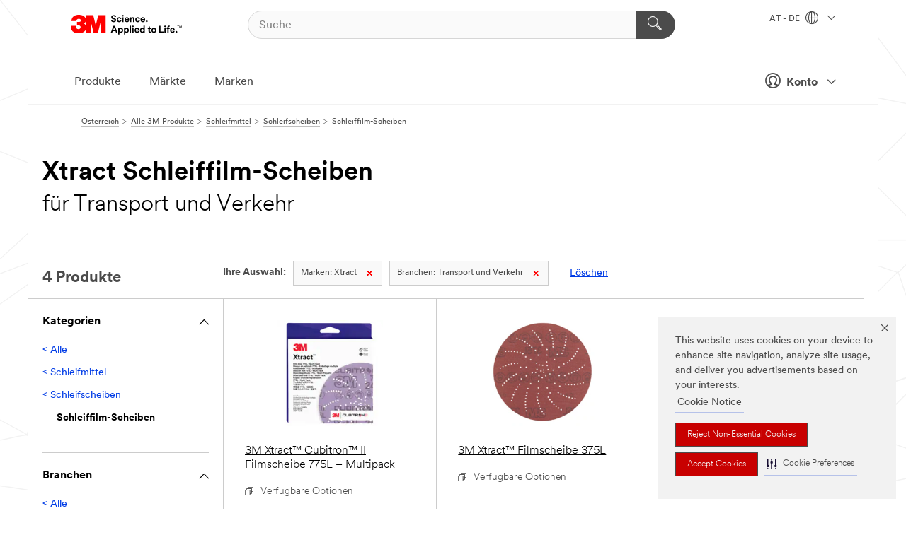

--- FILE ---
content_type: text/html; charset=UTF-8
request_url: https://www.3maustria.at/3M/de_AT/p/c/schleifmittel/schleifscheiben/filmscheiben/b/xtract/i/transport-und-verkehr/
body_size: 14767
content:
<!DOCTYPE html>
<html lang="de-AT">
 <head><meta http-equiv="X-UA-Compatible" content="IE=EDGE"><script type="text/javascript" src="https://cdn-prod.securiti.ai/consent/auto_blocking/0638aaa2-354a-44c0-a777-ea4db9f7bf8a/801f2468-8ca0-466a-9559-d3a44ea93778.js"></script><script>(function(){var s=document.createElement('script');s.src='https://cdn-prod.securiti.ai/consent/cookie-consent-sdk-loader.js';s.setAttribute('data-tenant-uuid', '0638aaa2-354a-44c0-a777-ea4db9f7bf8a');s.setAttribute('data-domain-uuid', '801f2468-8ca0-466a-9559-d3a44ea93778');s.setAttribute('data-backend-url', 'https://app.securiti.ai');s.setAttribute('data-skip-css', 'false');s.defer=true;var parent_node=document.head || document.body;parent_node.appendChild(s);})()</script><script src="https://tags.tiqcdn.com/utag/3m/redeploy-gdpr/prod/utag.sync.js"></script><script>if (typeof utag_data == 'undefined') utag_data = {};</script><style>.MMM--site-bd .mds-wrapper p{margin:0;}.mds-wrapper .mds-titleWithText_content--body p, .mds-wrapper .mds-stackableimages_container--content p, .mds-wrapper .mds-content-cards_grid_card_body .mds-font_body p, .mds-wrapper .mds-contentCTA_content--body p, .mds-wrapper .mds-accordion_content--text>p, .mds-wrapper .mds-tabs_items--content>div>p, .mds-wrapper .mds-verticaltabs_content--text>p{margin-bottom:15px;}.MMM--site-bd .mds-wrapper .mds-margin_large--bottom{margin-bottom: 20px;}.MMM--site-bd .mds-wrapper .mds-margin_large--top{margin-top: 20px;}.MMM--site-bd .mds-wrapper ol{margin:0;}.MMM--site-bd .mds-wrapper .mds-titleWithText_content--body ol, .MMM--site-bd .mds-wrapper .mds-titleWithText_content--body ul, .MMM--site-bd .mds-wrapper .mds-stackableimages_container--content ol, .MMM--site-bd .mds-wrapper .mds-stackableimages_container--content ul, .MMM--site-bd .mds-wrapper .mds-content-cards_grid_card_body .mds-font_body ol, .MMM--site-bd .mds-wrapper .mds-content-cards_grid_card_body .mds-font_body ul, .MMM--site-bd .mds-wrapper .mds-contentCTA_content--body ol, .MMM--site-bd .mds-wrapper .mds-contentCTA_content--body ul, .MMM--site-bd .mds-wrapper .mds-accordion_content--text>ol, .MMM--site-bd .mds-wrapper .mds-accordion_content--text>ul, .MMM--site-bd .mds-wrapper .mds-tabs_items--content>div>ol, .MMM--site-bd .mds-wrapper .mds-tabs_items--content>div>ul, .MMM--site-bd .mds-wrapper .mds-verticaltabs_content--text>ol, .MMM--site-bd .mds-wrapper .mds-verticaltabs_content--text>ul{padding-left: 22px;}</style>
<title>Xtract Schleiffilm-Scheiben für Transport und Verkehr | 3M Österreich</title>
  <meta charset="utf-8">
  <meta name="viewport" content="width=device-width, initial-scale=1.0">
<meta name="DCSext.Brand" content="Xtract">
<meta name="DCSext.Business" content="Safety & Industrial Bus Group">
<meta name="DCSext.CDC" content="AB">
<meta name="DCSext.Dimension_FUZE_Featured_Brands" content="Xtract">
<meta name="DCSext.Dimension_Flat_Industries" content="pvetg2398">
<meta name="DCSext.Hierarchy" content="GPH20018">
<meta name="DCSext.ewcd_url" content="Z6_79L2HO02KO3O10Q639V7L0A534 | Z6_79L2HO02KGTNF0Q98PTB7K3T93">
<meta name="DCSext.locale" content="de_AT">
<meta name="DCSext.page" content="CORP_SNAPS_GPH_AT">
<meta name="DCSext.platform" content="FUZE">
<meta name="DCSext.site" content="CORP_SNAPS_GPH">
<meta name="WT.dcsvid" content="">
<meta name="application-name" content="MMM-ext">
<meta name="dc_coverage" content="AT">
<meta name="description" content="Schleiffilm-Scheiben">
<meta name="entity.categoryId" content="GPH20018">
<meta name="format-detection" content="telephone=no">
<meta name="generatedBySNAPS" content="true">
<meta http-equiv="cleartype" content="on">
<meta http-equiv="format-detection" content="telephone=no">
<meta http-equiv="imagetoolbar" content="no">
<meta name="mmmsite" content="CORP_SNAPS_GPH">
<meta name="pageTemplateId" content="PageSlot">
<meta name="mmm:serp" content="https://www.3maustria.at/3M/de_AT/p/c/schleifmittel/schleifscheiben/filmscheiben/b/xtract/i/transport-und-verkehr/"/>
<link rel="canonical" href="https://www.3maustria.at/3M/de_AT/p/c/schleifmittel/schleifscheiben/filmscheiben/b/xtract/i/transport-und-verkehr/" /><!--  <PageMap><DataObject type="server"><Attribute name="node">fd-1 | WebSphere_Portal</Attribute>
<Attribute name="placeUniquename">CORP_SNAPS_GPH</Attribute>
<Attribute name="sitebreadcrumb">Z6_79L2HO02KGTNF0Q98PTB7K3T93</Attribute>
<Attribute name="themeVersion">2025.12</Attribute>
<Attribute name="pageUniquename">CORP_SNAPS_GPH_AT</Attribute>
</DataObject>
<DataObject type="page"><Attribute name="site">Z6_79L2HO02KO3O10Q639V7L0A534 | CORP_SNAPS_GPH</Attribute>
<Attribute name="currentpage">Z6_79L2HO02KGTNF0Q98PTB7K3T93</Attribute>
<Attribute name="currentuniquename">CORP_SNAPS_GPH_AT</Attribute>
</DataObject>
</PageMap> --><link rel="shortcut icon" type="image/ico" href="/favicon.ico" />
<link rel="apple-touch-icon-precomposed" sizes="57x57" href="/3m_theme_assets/themes/3MTheme/assets/images/unicorn/3M_Bookmark_Icon_57x57.png" />
<link rel="apple-touch-icon-precomposed" sizes="60x60" href="/3m_theme_assets/themes/3MTheme/assets/images/unicorn/3M_Bookmark_Icon_60x60.png" />
<link rel="apple-touch-icon-precomposed" sizes="72x72" href="/3m_theme_assets/themes/3MTheme/assets/images/unicorn/3M_Bookmark_Icon_72x72.png" />
<link rel="apple-touch-icon-precomposed" sizes="76x76" href="/3m_theme_assets/themes/3MTheme/assets/images/unicorn/3M_Bookmark_Icon_76x76.png" />
<link rel="apple-touch-icon-precomposed" sizes="114x114" href="/3m_theme_assets/themes/3MTheme/assets/images/unicorn/3M_Bookmark_Icon_114x114.png" />
<link rel="apple-touch-icon-precomposed" sizes="120x120" href="/3m_theme_assets/themes/3MTheme/assets/images/unicorn/3M_Bookmark_Icon_120x120.png" />
<link rel="apple-touch-icon-precomposed" sizes="144x144" href="/3m_theme_assets/themes/3MTheme/assets/images/unicorn/3M_Bookmark_Icon_144x144.png" />
<link rel="apple-touch-icon-precomposed" sizes="152x152" href="/3m_theme_assets/themes/3MTheme/assets/images/unicorn/3M_Bookmark_Icon_152x152.png" />
<link rel="apple-touch-icon-precomposed" sizes="180x180" href="/3m_theme_assets/themes/3MTheme/assets/images/unicorn/3M_Bookmark_Icon_180x180.png" />
<meta name="msapplication-TileColor" content="#ffffff" />
<meta name="msapplication-square70x70logo" content="/3m_theme_assets/themes/3MTheme/assets/images/unicorn/smalltile.png" />
<meta name="msapplication-square150x150logo" content="/3m_theme_assets/themes/3MTheme/assets/images/unicorn/mediumtile.png" />
<meta name="msapplication-wide310x150logo" content="/3m_theme_assets/themes/3MTheme/assets/images/unicorn/widetile.png" />
<meta name="msapplication-square310x310logo" content="/3m_theme_assets/themes/3MTheme/assets/images/unicorn/largetile.png" />
<link rel="alternate" hreflang="ko-KR" href="https://www.3m.co.kr/3M/ko_KR/p/c/abrasives/discs/film/b/3m-xtract/i/transportation/" /><link rel="alternate" hreflang="fr-BE" href="https://www.3mbelgique.be/3M/fr_BE/p/c/abrasifs/disques/disques-film/b/xtract/i/transports/" /><link rel="alternate" hreflang="nl-NL" href="https://www.3mnederland.nl/3M/nl_NL/p/c/schuurmiddelen/schijven/filmschijven/b/xtract/i/transport-en-vervoer/" /><link rel="alternate" hreflang="fr-CA" href="https://www.3mcanada.ca/3M/fr_CA/p/c/abrasifs/disques-abrasifs/disques-en-pellicule/b/xtract/i/transport/" /><link rel="alternate" hreflang="hu-HU" href="https://www.3mmagyarorszag.hu/3M/hu_HU/p/c/csiszoloanyagok/korongok/filmkorongok/b/xtract/i/kozlekedes/" /><link rel="alternate" hreflang="th-TH" href="https://www.3m.co.th/3M/th_TH/p/c/abrasives/discs/film/b/3m-xtract/i/transportation/" /><link rel="alternate" hreflang="de-DE" href="https://www.3mdeutschland.de/3M/de_DE/p/c/schleifmittel/schleifscheiben-2/filmscheiben/b/xtract/i/transport-und-verkehr/" /><link rel="alternate" hreflang="cs-CZ" href="https://www.3m.cz/3M/cs_CZ/p/c/brusiva/disky/disky-potazene-folii/b/xtract/i/doprava/" /><link rel="alternate" hreflang="da-DK" href="https://www.3mdanmark.dk/3M/da_DK/p/c/slibeprodukter/rondeller/filmrondeller/b/xtract/i/transport/" /><link rel="alternate" hreflang="tr-TR" href="https://www.3m.com.tr/3M/tr_TR/p/c/asindiricilar/diskler/film-diskler/b/xtract/i/ulastirma/" /><link rel="alternate" hreflang="pl-PL" href="https://www.3mpolska.pl/3M/pl_PL/p/c/materialy-scierne/dyski/dyski-na-foli/b/xtract/i/transport/" /><link rel="alternate" hreflang="sk-SK" href="https://www.3mslovensko.sk/3M/sk_SK/p/c/brusiva/kotuce/kotuce-s-foliou/b/xtract/i/doprava/" /><link rel="alternate" hreflang="it-IT" href="https://www.3mitalia.it/3M/it_IT/p/c/abrasivi/dischi/dischi-in-pellicola/b/xtract/i/trasporti/" /><link rel="alternate" hreflang="pt-PT" href="https://www.3m.com.pt/3M/pt_PT/p/c/abrasivos/discos/discos-de-pelicula/b/xtract/i/transportes/" /><link rel="alternate" hreflang="vi-VN" href="https://www.3m.com.vn/3M/vi_VN/p/c/abrasives/discs/film/b/3m-xtract/i/transportation/" /><link rel="alternate" hreflang="nl-BE" href="https://www.3mbelgie.be/3M/nl_BE/p/c/schuurmiddelen/schijven/filmschijven/b/xtract/i/transport-en-vervoer/" /><link rel="alternate" hreflang="es-ES" href="https://www.3m.com.es/3M/es_ES/p/c/abrasivos/discos/discos-de-film/b/xtract/i/medios-de-transporte/" /><link rel="alternate" hreflang="sv-SE" href="https://www.3msverige.se/3M/sv_SE/p/c/slipprodukter/rondeller/filmrondeller/b/xtract/i/transport/" /><link rel="alternate" hreflang="de-CH" href="https://www.3mschweiz.ch/3M/de_CH/p/c/schleifmittel/schleifscheiben/filmscheiben/b/xtract/i/transport-und-verkehr/" /><link rel="alternate" hreflang="fi-FI" href="https://www.3msuomi.fi/3M/fi_FI/p/c/hiomatuotteet/hiomalaikat/hiomakalvolaikat/b/xtract/i/kuljetus/" /><link rel="alternate" hreflang="fr-FR" href="https://www.3mfrance.fr/3M/fr_FR/p/c/abrasifs/disques/disques-film/b/xtract/i/transports/" /><link rel="alternate" hreflang="de-AT" href="https://www.3maustria.at/3M/de_AT/p/c/schleifmittel/schleifscheiben/filmscheiben/b/xtract/i/transport-und-verkehr/" /><link rel="alternate" hreflang="uk-UA" href="https://www.3m.com.ua/3M/uk_UA/p/c/abrazivi/diski/diski-na-plivkovii-osnovi/b/xtract/i/transport/" /><link rel="alternate" hreflang="fr-CH" href="https://www.3msuisse.ch/3M/fr_CH/p/c/abrasifs/disques/disques-film/b/xtract/i/transports/" /><link rel="alternate" hreflang="no-NO" href="https://www.3mnorge.no/3M/no_NO/p/c/slipeprodukter/rondeller/filmrondeller/b/xtract/i/transport/" /><link rel="stylesheet" href="/3m_theme_assets/themes/3MTheme/assets/css/build/phoenix.css?v=3.183.0" />
<link rel="stylesheet" href="/3m_theme_assets/themes/3MTheme/assets/css/unicorn-icons.css?v=3.183.0" />
<link rel="stylesheet" media="print" href="/3m_theme_assets/themes/3MTheme/assets/css/build/unicorn-print.css?v=3.183.0" />
<link rel="stylesheet" href="/3m_theme_assets/static/MDS/mammoth.css?v=3.183.0" />
<!--[if IE]><![endif]-->
<!--[if (IE 8)|(IE 7)]>
<script type="text/javascript">
document.getElementById("js-main_style").setAttribute("href", "");
</script>

<![endif]-->
<!--[if lte IE 6]><![endif]-->
<script type="text/javascript" src="/3m_theme_assets/themes/3MTheme/assets/scripts/mmmSettings.js"></script><link rel="stylesheet" href="/3m_theme_assets/themes/3MTheme/assets/css/build/gsn.css" />
<link rel="stylesheet" href="/3m_theme_assets/themes/3MTheme/assets/css/static/MyAccountDropdown/MyAccountDropdown.css" />


<script>(window.BOOMR_mq=window.BOOMR_mq||[]).push(["addVar",{"rua.upush":"false","rua.cpush":"false","rua.upre":"false","rua.cpre":"false","rua.uprl":"false","rua.cprl":"false","rua.cprf":"false","rua.trans":"","rua.cook":"false","rua.ims":"false","rua.ufprl":"false","rua.cfprl":"false","rua.isuxp":"false","rua.texp":"norulematch","rua.ceh":"false","rua.ueh":"false","rua.ieh.st":"0"}]);</script>
                              <script>!function(e){var n="https://s.go-mpulse.net/boomerang/";if("False"=="True")e.BOOMR_config=e.BOOMR_config||{},e.BOOMR_config.PageParams=e.BOOMR_config.PageParams||{},e.BOOMR_config.PageParams.pci=!0,n="https://s2.go-mpulse.net/boomerang/";if(window.BOOMR_API_key="UWRYR-C88R8-XEZDS-AZ97P-LXP2F",function(){function e(){if(!o){var e=document.createElement("script");e.id="boomr-scr-as",e.src=window.BOOMR.url,e.async=!0,i.parentNode.appendChild(e),o=!0}}function t(e){o=!0;var n,t,a,r,d=document,O=window;if(window.BOOMR.snippetMethod=e?"if":"i",t=function(e,n){var t=d.createElement("script");t.id=n||"boomr-if-as",t.src=window.BOOMR.url,BOOMR_lstart=(new Date).getTime(),e=e||d.body,e.appendChild(t)},!window.addEventListener&&window.attachEvent&&navigator.userAgent.match(/MSIE [67]\./))return window.BOOMR.snippetMethod="s",void t(i.parentNode,"boomr-async");a=document.createElement("IFRAME"),a.src="about:blank",a.title="",a.role="presentation",a.loading="eager",r=(a.frameElement||a).style,r.width=0,r.height=0,r.border=0,r.display="none",i.parentNode.appendChild(a);try{O=a.contentWindow,d=O.document.open()}catch(_){n=document.domain,a.src="javascript:var d=document.open();d.domain='"+n+"';void(0);",O=a.contentWindow,d=O.document.open()}if(n)d._boomrl=function(){this.domain=n,t()},d.write("<bo"+"dy onload='document._boomrl();'>");else if(O._boomrl=function(){t()},O.addEventListener)O.addEventListener("load",O._boomrl,!1);else if(O.attachEvent)O.attachEvent("onload",O._boomrl);d.close()}function a(e){window.BOOMR_onload=e&&e.timeStamp||(new Date).getTime()}if(!window.BOOMR||!window.BOOMR.version&&!window.BOOMR.snippetExecuted){window.BOOMR=window.BOOMR||{},window.BOOMR.snippetStart=(new Date).getTime(),window.BOOMR.snippetExecuted=!0,window.BOOMR.snippetVersion=12,window.BOOMR.url=n+"UWRYR-C88R8-XEZDS-AZ97P-LXP2F";var i=document.currentScript||document.getElementsByTagName("script")[0],o=!1,r=document.createElement("link");if(r.relList&&"function"==typeof r.relList.supports&&r.relList.supports("preload")&&"as"in r)window.BOOMR.snippetMethod="p",r.href=window.BOOMR.url,r.rel="preload",r.as="script",r.addEventListener("load",e),r.addEventListener("error",function(){t(!0)}),setTimeout(function(){if(!o)t(!0)},3e3),BOOMR_lstart=(new Date).getTime(),i.parentNode.appendChild(r);else t(!1);if(window.addEventListener)window.addEventListener("load",a,!1);else if(window.attachEvent)window.attachEvent("onload",a)}}(),"".length>0)if(e&&"performance"in e&&e.performance&&"function"==typeof e.performance.setResourceTimingBufferSize)e.performance.setResourceTimingBufferSize();!function(){if(BOOMR=e.BOOMR||{},BOOMR.plugins=BOOMR.plugins||{},!BOOMR.plugins.AK){var n=""=="true"?1:0,t="",a="aoam5cyxyzh3s2lsnkjq-f-168937e91-clientnsv4-s.akamaihd.net",i="false"=="true"?2:1,o={"ak.v":"39","ak.cp":"832420","ak.ai":parseInt("281472",10),"ak.ol":"0","ak.cr":9,"ak.ipv":4,"ak.proto":"h2","ak.rid":"4d82720a","ak.r":47376,"ak.a2":n,"ak.m":"dscx","ak.n":"essl","ak.bpcip":"3.128.206.0","ak.cport":41256,"ak.gh":"23.200.85.112","ak.quicv":"","ak.tlsv":"tls1.3","ak.0rtt":"","ak.0rtt.ed":"","ak.csrc":"-","ak.acc":"","ak.t":"1769106067","ak.ak":"hOBiQwZUYzCg5VSAfCLimQ==KHN+A0rBeCuZdbHJK0XaWv3R2Tl7wkMrjfFoTV4Vn6m8+Y46dr89Qe0/8WPQJ1yUih/sp1T0TYLb0FObK78OS6vZdiwQbl8xKlgLakS+XvHix4Q+E3Yd2oc7rSYS2ksAU4clnl00Evobzwy7Q/0EOZ0k/KpYm0KPiVA4febj/rqxfHE4THdlpbBbNTKlI1H4tPmVI1U0K2lsF8SXUdcW53/+kCDDhvgWa/LgT4yLgBhVV3LTDMe0HFABleoBuveU92PHSUBSG2LI/o6Sdr+7Ay6q3v8GgVogTYGRrSMyxbh7dAxs5mxE5Eo9+gIlTBorxGs+3ZNKQ+MvmieHwB9W2jE/NFoHyy65+axlwyXQa3Xj9aGrOEQ18IFzZK+UsIIO78uVaM5ccZnhvkhU77nWeia5XpXMrTrlNOu6uzz0Mgk=","ak.pv":"279","ak.dpoabenc":"","ak.tf":i};if(""!==t)o["ak.ruds"]=t;var r={i:!1,av:function(n){var t="http.initiator";if(n&&(!n[t]||"spa_hard"===n[t]))o["ak.feo"]=void 0!==e.aFeoApplied?1:0,BOOMR.addVar(o)},rv:function(){var e=["ak.bpcip","ak.cport","ak.cr","ak.csrc","ak.gh","ak.ipv","ak.m","ak.n","ak.ol","ak.proto","ak.quicv","ak.tlsv","ak.0rtt","ak.0rtt.ed","ak.r","ak.acc","ak.t","ak.tf"];BOOMR.removeVar(e)}};BOOMR.plugins.AK={akVars:o,akDNSPreFetchDomain:a,init:function(){if(!r.i){var e=BOOMR.subscribe;e("before_beacon",r.av,null,null),e("onbeacon",r.rv,null,null),r.i=!0}return this},is_complete:function(){return!0}}}}()}(window);</script></head>
<body class="MMM--bodyContain MMM--body_1440"><div class="MMM--skipMenu" id="top"><ul class="MMM--skipList"><li><a href="#js-gsnMenu">Wechseln zur AT Navigation</a></li><li><a href="#ssnMenu">Wechseln zur CORP_SNAPS_GPH Navigation</a></li><li><a href="#pageContent">Zum Seiteninhalt</a></li><li><a href="#js-searchBar">Zur Suche</a></li><li><a href="#help--links">Zum Kontakt</a></li><li><a href="/3M/de_AT/unternehmen-alpine/site-map/">Zur Sitemap</a></li></ul>
</div>

    <div id="js-bodyWrapper" class="MMM--themeWrapper">
        <div class="m-dropdown-list_overlay"></div>
    <nav class="m-nav">      
      <div class="is-header_container h-fitWidth m-header_container">
        <div class="m-header">          
          <a href="/3M/de_AT/unternehmen-alpine/" aria-label="3M Logo - Opens in a new window" class="is-3MLogo m-header_logo l-smallMarginRight h-linkNoUnderline l-centerVertically" title="3M in Österreich">
            <img class="h-onDesktop m-header_logoImg" src="/3m_theme_assets/themes/3MTheme/assets/images/unicorn/Logo.svg" alt="3M Logo" />
            <img class="h-notOnDesktop l-img" src="/3m_theme_assets/themes/3MTheme/assets/images/unicorn/Logo_mobile.png" alt="3M Logo" />
          </a>                          

          

<div class="m-header_search l-smallMarginRight">
  <form class="h-fitHeight" id="typeahead-root" action="/3M/de_AT/p/">
    <input id="js-searchBar" class="m-header_searchbar h-fitWidth h-fitHeight l-centerVertically is-searchbar" name="Ntt" type="search" placeholder="Suche" aria-label="Suche">
    <button class="m-header_searchbutton" type="submit" value="Suche" aria-label="Suche">
      <i class="MMM--icn MMM--icn_search color--white"></i>
    </button>
  </form>
</div>


          <div style="display: inline-block" class="h-notOnDesktop">
            <div class="m-header_menu l-centerVertically h-notOnDesktop">
              <a href="#" class="h-linkNoUnderline link--dark is-header_menuLink is-collapsed m-header_menuLink" aria-haspopup="true" aria-controls="navOptions" aria-label="Öffnen Sie die Navigation" data-openlabel="Öffnen Sie die Navigation" data-closelabel="Schliessen">
                <i class="MMM--icn MMM--icn_hamburgerMenu is-header_menuIcon m-header_menuIcn"></i>
              </a>
              <i class="MMM--icn MMM--icn_close link--dark m-header_hiddenIcn m-header_menuIcn"></i>
            </div>
          </div>
          <div class="m-header--fix"></div>
        </div>
                
        
        <div class="m-header-madbar h-notOnDesktop">
          <div class="MAD-Bar">
            <div class="m-account mad-section">
              
              <a href="#" role="button" class="m-btn m-btn--free font--size m-navbar_loginBtn m-navbar_profileBtn link--dark is-header_madSI is-closed is-signInToggle" target="_self">
                <i class="MMM--icn MMM--icn_userHollow large-icn"></i>
                Konto
                <i class="MMM--icn MMM--icn_down_arrow mad-barSI-arrow"></i>
              </a>
              
            </div>
          </div>
        </div>
                
        <div class="m-header_overlay"></div>
        
        <!-- Profile Management Pop-Up -->
              <div class="m-navbar m-navbar-noStyle">
               <div class=" is-signInPopUp h-hidden">
                <div class="m-navbar_signInPopup font--standard mad-menu-container" aria-modal="true">                           
                  
                  <div class="signIn-linkBox">
                    <a href="https://order.3m.com/store/bComAustriaSite/de_AT/login">Bei 3M bCom anmelden</a>
                  </div>
                </div> 
               </div> 
              </div>            
            

        <div class="is-dropdown h-hidden m-navbar_container">
          <div class="m-navbar_overlay h-fitHeight h-notOnMobile is-overlay h-notOnDesktop"></div>
          <div class="m-navbar">
            <div class="m-navbar_level-1 js-navbar_level-1">

              
	          <div class="m-navbar_login m-navbar_loginProfile h-notOnMobile h-notOnTablet h-onDesktop">
              <div class="mad-section">
                <a href="#" class="m-btn m-btn--free font--size m-navbar_loginBtn m-navbar_signInBtn link--dark is-signInToggle is-header_madDesktopSI">
                  <i class="MMM--icn MMM--icn_userHollow l-centerVertically large-icn" style="padding-left: 10px; font-weight: bold;"></i>
                  Konto
                  <i class="MMM--icn mad-barSI-arrow MMM--icn_down_arrow" style="padding-left: 10px; font-size: 11px;"></i>
                </a>
              </div>
            </div>
 
              <div class="m-navbar_localization l-centerVertically">
                <a href="#" class="link--dark l-centerVertically is-localeToggle">AT - DE
                  <i class="MMM--icn MMM--icn_localizationGlobe l-centerVertically m-navbar_localGlobe" style="padding-left: 5px;"></i>
                  <i class="MMM--icn MMM--icn_down_arrow h-onDesktop" style="padding-left: 10px; font-size: 11px;"></i></a>
              </div>
              <div id="js-gsnMenu" class="m-navbar_nav">

                
<ul id="navOptions" role="menubar">
<li class="m-navbar_listItem">
        <a href="#" id="navbar_link-products" class="is-navbar_link m-navbar_link" aria-haspopup="true" aria-expanded="false">Produkte</a>
      </li><li class="m-navbar_listItem">
        <a href="#" id="navbar_link-industries" class="is-navbar_link m-navbar_link" aria-haspopup="true" aria-expanded="false">Märkte</a>
      </li><li class="m-navbar_listItem">
          <a href="/3M/de_AT/unternehmen-alpine/our-brands/" class="m-navbar_link">Marken</a>
        </li>
        
</ul>
<div class="m-navbar_localOverlay is-localePopUp h-hidden">
  <div class="m-navbar_localPopup m-navbar_popup font--standard" aria-modal="true" role="dialog" aria-label="language switcher dialog">
    <button
      class="m-navbar-localClose m-btn--close color--silver is-close h-notOnDesktop"
      aria-label="Schliessen"><i class="MMM--icn MMM--icn_close"></i></button>
    <div class="font--standard m-navbar_popupTitle">3M in Österreich</div>
    <form>
      <div class="font--standard m-navbar_popupOptions"><input type="radio" name="locale" value="https://www.3maustria.at/3M/de_AT/p/c/schleifmittel/schleifscheiben/filmscheiben/b/xtract/i/transport-und-verkehr/" id="locale-at-de" class="m-radioInput" checked>
      	    <label class="m-radioInput_label" for="locale-at-de">Deutsch - DE</label><br></div>
      <a href="https://www.3m.com/3M/en_US/select-location/" aria-label="Change 3M Location" class="link">Change 3M Location</a>
      <button type="submit" value="Einreichen" class="m-btn m-btn--red m-navbar_localeSave is-saveLocale">Speichern</button>
    </form>
  </div>
  <div class="m-overlay h-onDesktop is-close"></div>
</div>
              </div>
            </div>

            <div class="m-dropdown-list js-navbar_level-2">

              <!-- Dropdown Lists Header -->
<div class="m-dropdown-list_header">
  <button class="m-dropdown-list_backBtn js-dropdown-list_backBtn">
    <i class="MMM--icn MMM--icn_lt2"></i>
  </button>
  <div class="m-dropdown-list_title">
<label id="dropdown-list_products-title">Produkte</label>
      <label id="dropdown-list_industries-title">Märkte</label>
      
  </div>
</div><!-- End of the dropdown list header --><ul id="products-list" class="l-dropdown-list_container" role="menu" aria-hidden="true"><li class="l-dropdown-list" role="menuitem">
      <a href="/3M/de_AT/p/c/advanced-materials/" aria-label="Advanced Materials" class="isInside MMM--basicLink">
        Advanced Materials
      </a>
    </li><li class="l-dropdown-list" role="menuitem">
      <a href="/3M/de_AT/p/c/automobil/" aria-label="Auto- und Montageteile" class="isInside MMM--basicLink">
        Auto- und Montageteile
      </a>
    </li><li class="l-dropdown-list" role="menuitem">
      <a href="/3M/de_AT/p/c/beschichtungen/" aria-label="Beschichtungen" class="isInside MMM--basicLink">
        Beschichtungen
      </a>
    </li><li class="l-dropdown-list" role="menuitem">
      <a href="/3M/de_AT/p/c/beschilderung-und-kennzeichnung/" aria-label="Beschilderung und Kennzeichnung" class="isInside MMM--basicLink">
        Beschilderung und Kennzeichnung
      </a>
    </li><li class="l-dropdown-list" role="menuitem">
      <a href="/3M/de_AT/p/c/buro-schreibtisch/" aria-label="Büro + Schreibtisch" class="isInside MMM--basicLink">
        Büro + Schreibtisch
      </a>
    </li><li class="l-dropdown-list" role="menuitem">
      <a href="/3M/de_AT/p/c/elektronikbauteile/" aria-label="Elektronikbauteile" class="isInside MMM--basicLink">
        Elektronikbauteile
      </a>
    </li><li class="l-dropdown-list" role="menuitem">
      <a href="/3M/de_AT/p/c/elektronisk/" aria-label="Elektronisk" class="isInside MMM--basicLink">
        Elektronisk
      </a>
    </li><li class="l-dropdown-list" role="menuitem">
      <a href="/3M/de_AT/p/c/etiketten/" aria-label="Etiketten" class="isInside MMM--basicLink">
        Etiketten
      </a>
    </li><li class="l-dropdown-list" role="menuitem">
      <a href="/3M/de_AT/p/c/folien/" aria-label="Folien" class="isInside MMM--basicLink">
        Folien
      </a>
    </li><li class="l-dropdown-list" role="menuitem">
      <a href="/3M/de_AT/p/c/haushalt/" aria-label="Haushalt" class="isInside MMM--basicLink">
        Haushalt
      </a>
    </li><li class="l-dropdown-list" role="menuitem">
      <a href="/3M/de_AT/p/c/isolation/" aria-label="Isolation" class="isInside MMM--basicLink">
        Isolation
      </a>
    </li><li class="l-dropdown-list" role="menuitem">
      <a href="/3M/de_AT/p/c/klebebander/" aria-label="Klebebänder" class="isInside MMM--basicLink">
        Klebebänder
      </a>
    </li><li class="l-dropdown-list" role="menuitem">
      <a href="/3M/de_AT/p/c/klebstoffe/" aria-label="Klebestoffe, Dichtmassen und Füllstoffe" class="isInside MMM--basicLink">
        Klebestoffe, Dichtmassen und Füllstoffe
      </a>
    </li><li class="l-dropdown-list" role="menuitem">
      <a href="/3M/de_AT/p/c/medizinisch/" aria-label="Medizinisch" class="isInside MMM--basicLink">
        Medizinisch
      </a>
    </li><li class="l-dropdown-list" role="menuitem">
      <a href="/3M/de_AT/p/c/personliche-schutzausrustung/" aria-label="Persönliche Schutzausrüstung" class="isInside MMM--basicLink">
        Persönliche Schutzausrüstung
      </a>
    </li><li class="l-dropdown-list" role="menuitem">
      <a href="/3M/de_AT/p/c/prozesshilfen-applikationshilfen/" aria-label="Prozesshilfen & Applikationshilfen" class="isInside MMM--basicLink">
        Prozesshilfen & Applikationshilfen
      </a>
    </li><li class="l-dropdown-list" role="menuitem">
      <a href="/3M/de_AT/p/c/reinigungszubehor/" aria-label="Reinigungszubehör" class="isInside MMM--basicLink">
        Reinigungszubehör
      </a>
    </li><li class="l-dropdown-list" role="menuitem">
      <a href="/3M/de_AT/p/c/schleifmittel/" aria-label="Schleifmittel" class="isInside MMM--basicLink">
        Schleifmittel
      </a>
    </li><li class="l-dropdown-list" role="menuitem">
      <a href="/3M/de_AT/p/c/schleifpasten-und-polituren/" aria-label="Schleifpasten und Polituren" class="isInside MMM--basicLink">
        Schleifpasten und Polituren
      </a>
    </li><li class="l-dropdown-list" role="menuitem">
      <a href="/3M/de_AT/p/c/schmiermittel/" aria-label="Schmiermittel" class="isInside MMM--basicLink">
        Schmiermittel
      </a>
    </li><li class="l-dropdown-list_last-item" role="menuitem"><a class="l-dropdown-list_view-all-products" href="/3M/de_AT/p/">Alle Produkte anzeigen</a>     
      <button class="m-btn js-backtoTopBtn">
        <i class="MMM--icn MMM--icn_arrowUp"></i>
      </button>
    </li></ul>
<ul id="industries-list" class="l-dropdown-list_container" role="menu" aria-hidden="true"><li class="l-dropdown-list" role="menuitem">
      <a href="/3M/de_AT/architektur-bau-alpine/" aria-label="Architektur und Bau" class="MMM--basicLink">
        Architektur und Bau
      </a>
    </li><li class="l-dropdown-list" role="menuitem">
      <a href="/3M/de_AT/elektronik-alpine/" aria-label="Elektronik" class="MMM--basicLink">
        Elektronik
      </a>
    </li><li class="l-dropdown-list" role="menuitem">
      <a href="/3M/de_AT/energie-alpine/" aria-label="Energie" class="MMM--basicLink">
        Energie
      </a>
    </li><li class="l-dropdown-list" role="menuitem">
      <a href="/3M/de_AT/gewerbe-handel-alpine/" aria-label="Gewerbe und Handel" class="MMM--basicLink">
        Gewerbe und Handel
      </a>
    </li><li class="l-dropdown-list" role="menuitem">
      <a href="/3M/de_AT/privatkunden-alpine/" aria-label="Produkte für den Privatkunden" class="MMM--basicLink">
        Produkte für den Privatkunden
      </a>
    </li><li class="l-dropdown-list" role="menuitem">
      <a href="/3M/de_AT/produktion-verarbeitung-alpine/" aria-label="Produktion und Verarbeitun" class="MMM--basicLink">
        Produktion und Verarbeitun
      </a>
    </li><li class="l-dropdown-list" role="menuitem">
      <a href="/3M/de_AT/sicherheit-alpine/" aria-label="Sicherheit" class="MMM--basicLink">
        Sicherheit
      </a>
    </li><li class="l-dropdown-list" role="menuitem">
      <a href="/3M/de_AT/transport-verkehr-alpine/" aria-label="Transport und Verkehr" class="MMM--basicLink">
        Transport und Verkehr
      </a>
    </li><li class="l-dropdown-list" role="menuitem">
      <a href="/3M/de_AT/automotive-alpine/" aria-label="Transportindustrie" class="MMM--basicLink">
        Transportindustrie
      </a>
    </li><div class="l-dropdown-list_industries-image">
      <img class="img img_stretch mix-MMM--img_fancy" src="https://multimedia.3m.com/mws/media/1812021O/industry-feature-image.png" alt="Ein Autofabrikarbeiter, der die Autoproduktionslinie inspiziert.">
      <p>Bei 3M entdecken und innovieren wir in nahezu jeder Branche, um Probleme auf der ganzen Welt zu lösen.</p>
    </div></ul>


            </div>            
          </div>
        </div>
      </div>
    </nav>
    <div class="m-navbar_profileOverlay is-profileToggle is-close h-hidden"></div>
    <div class="m-navbar_signInOverlay m-overlay is-signInToggle is-close h-hidden"></div>
<div class="MMM--site-bd">
  <div class="MMM--grids" id="pageContent">
  <div class="MMM--siteNav">
  <div class="MMM--breadcrumbs_theme">
  <ol class="MMM--breadcrumbs-list" itemscope itemtype="https://schema.org/BreadcrumbList"><li itemprop="itemListElement" itemscope itemtype="https://schema.org/ListItem"><a href="/3M/de_AT/unternehmen-alpine/" itemprop="item"><span itemprop="name">Österreich</span></a><i class="MMM--icn MMM--icn_breadcrumb"></i>
          <meta itemprop="position" content="1" /></li><li itemprop="itemListElement" itemscope itemtype="https://schema.org/ListItem"><a href="/3M/de_AT/p/" itemprop="item"><span itemprop="name">Alle 3M Produkte</span></a><i class="MMM--icn MMM--icn_breadcrumb"></i>
          <meta itemprop="position" content="2" /></li><li itemprop="itemListElement" itemscope itemtype="https://schema.org/ListItem"><a href="https://www.3maustria.at/3M/de_AT/p/c/schleifmittel/" itemprop="item"><span itemprop="name">Schleifmittel</span></a><i class="MMM--icn MMM--icn_breadcrumb"></i>
          <meta itemprop="position" content="3" /></li><li itemprop="itemListElement" itemscope itemtype="https://schema.org/ListItem"><a href="https://www.3maustria.at/3M/de_AT/p/c/schleifmittel/schleifscheiben/" itemprop="item"><span itemprop="name">Schleifscheiben</span></a><i class="MMM--icn MMM--icn_breadcrumb"></i>
          <meta itemprop="position" content="4" /></li><li itemprop="itemListElement" itemscope itemtype="https://schema.org/ListItem"><span itemprop="name">Schleiffilm-Scheiben</span><link itemprop="url" href="#"><meta itemprop="position" content="5" /></li></ol>
  
</div>

        </div><div class="hiddenWidgetsDiv">
	<!-- widgets in this container are hidden in the UI by default -->
	<div class='component-container ibmDndRow hiddenWidgetsContainer id-Z7_79L2HO02KGTNF0Q98PTB7K3TP6' name='ibmHiddenWidgets' ></div><div style="clear:both"></div>
</div>

<div class="MMM--grids">
  <div class='component-container MMM--grids-col_single MMM--grids-col ibmDndColumn id-Z7_79L2HO02KGTNF0Q98PTB7K3TP1' name='ibmMainContainer' ><div class='component-control id-Z7_79L2HO02KGTNF0Q98PTB7K3NJ7' ><span id="Z7_79L2HO02KGTNF0Q98PTB7K3NJ7"></span><html><head><meta name="viewport" content="width=device-width"/><script>window.__INITIAL_DATA = {"queryId":"d0ee5a72-e893-4057-b88a-a7e72f2a5cb9","endpoints":{"pcpShowNext":"https://www.3maustria.at/snaps2/api/pcp-show-next/https/www.3maustria.at/3M/de_AT/p/c/schleifmittel/schleifscheiben/filmscheiben/b/xtract/i/transport-und-verkehr/","pcpFilter":"https://www.3maustria.at/snaps2/api/pcp/https/www.3maustria.at/3M/de_AT/p/c/schleifmittel/schleifscheiben/filmscheiben/b/xtract/i/transport-und-verkehr/","analyticsUrl":"https://searchapi.3m.com/search/analytics/v1/public/signal/?client=3mcom","pcpShowMoreHidden":"","snapServerUrl":"https://www.3maustria.at/snaps2/"},"total":4,"greater":false,"items":[{"hasMoreOptions":true,"imageUrl":"https://multimedia.3m.com/mws/media/2600163J/3m-xtract-cubitron-ii-film-disc-775l-multi-pack.jpg","altText":"ip_center.tif","name":"3M Xtract™ Cubitron™ II Filmscheibe 775L – Multipack","url":"https://www.3maustria.at/3M/de_AT/p/d/b5005654000/","isParent":true,"position":0,"stockNumber":"B5005654000","originalMmmid":"B5005654000","productNumber":"775L","displayScope":["3mcom"]},{"hasMoreOptions":true,"imageUrl":"https://multimedia.3m.com/mws/media/1071397J/3m-hookit-tm-clean-sanding-film-disc-375l.jpg","altText":"3M™ Hookit™ Kletthaftende Scheibe 375L","name":"3M Xtract™ Filmscheibe 375L","url":"https://www.3maustria.at/3M/de_AT/p/d/b40064997/","isParent":true,"position":1,"stockNumber":"B40064997","originalMmmid":"B40064997","displayScope":["3mcom"]},{"hasMoreOptions":true,"imageUrl":"https://multimedia.3m.com/mws/media/2191902J/3m-xtract-cubitron-ii-film-discs-775l.jpg","altText":"OP_Center_Mockup.tif","name":"3M Xtract™ Cubitron™ II Filmscheibe 775L","url":"https://www.3maustria.at/3M/de_AT/p/d/b40065039/","isParent":true,"position":2,"stockNumber":"B40065039","originalMmmid":"B40065039","productNumber":"775L","displayScope":["3mcom"]},{"hasMoreOptions":true,"imageUrl":"https://multimedia.3m.com/mws/media/619551J/3m-tm-clean-sanding-disc-360l-purple.jpg","altText":"Rev.tif","name":"3M Xtract™ Filmscheibe 360L","url":"https://www.3maustria.at/3M/de_AT/p/d/b40064792/","isParent":true,"position":3,"stockNumber":"B40064792","originalMmmid":"B40064792","displayScope":["3mcom"]}],"aggregations":{"sticky":{"industries":{"isMultiSelect":false,"name":"Branchen","facets":[{"id":"pvetg2462","value":"Private Freizeitfahrzeuge","count":4,"url":"https://www.3maustria.at/3M/de_AT/p/c/schleifmittel/schleifscheiben/filmscheiben/b/xtract/i/transport-und-verkehr/private-freizeitfahrzeuge/","api":"https://www.3maustria.at/snaps2/api/pcp/https/www.3maustria.at/3M/de_AT/p/c/schleifmittel/schleifscheiben/filmscheiben/b/xtract/i/transport-und-verkehr/private-freizeitfahrzeuge/","selected":false},{"id":"pvetg2483","value":"Zweiradfahrzeuge","count":4,"url":"https://www.3maustria.at/3M/de_AT/p/c/schleifmittel/schleifscheiben/filmscheiben/b/xtract/i/transport-und-verkehr/zweiradfahrzeuge/","api":"https://www.3maustria.at/snaps2/api/pcp/https/www.3maustria.at/3M/de_AT/p/c/schleifmittel/schleifscheiben/filmscheiben/b/xtract/i/transport-und-verkehr/zweiradfahrzeuge/","selected":false},{"id":"pvetg2399","value":"Luftfahrt","count":3,"url":"https://www.3maustria.at/3M/de_AT/p/c/schleifmittel/schleifscheiben/filmscheiben/b/xtract/i/transport-und-verkehr/luftfahrt/","api":"https://www.3maustria.at/snaps2/api/pcp/https/www.3maustria.at/3M/de_AT/p/c/schleifmittel/schleifscheiben/filmscheiben/b/xtract/i/transport-und-verkehr/luftfahrt/","selected":false},{"id":"pvetg2415","value":"Nutzfahrzeuge","count":3,"url":"https://www.3maustria.at/3M/de_AT/p/c/schleifmittel/schleifscheiben/filmscheiben/b/xtract/i/transport-und-verkehr/nutzfahrzeuge/","api":"https://www.3maustria.at/snaps2/api/pcp/https/www.3maustria.at/3M/de_AT/p/c/schleifmittel/schleifscheiben/filmscheiben/b/xtract/i/transport-und-verkehr/nutzfahrzeuge/","selected":false},{"id":"pvetg2436","value":"Öffentliche Hand","count":3,"url":"https://www.3maustria.at/3M/de_AT/p/c/schleifmittel/schleifscheiben/filmscheiben/b/xtract/i/transport-und-verkehr/offentliche-hand/","api":"https://www.3maustria.at/snaps2/api/pcp/https/www.3maustria.at/3M/de_AT/p/c/schleifmittel/schleifscheiben/filmscheiben/b/xtract/i/transport-und-verkehr/offentliche-hand/","selected":false},{"id":"pvetg2450","value":"Schifffahrt","count":3,"url":"https://www.3maustria.at/3M/de_AT/p/c/schleifmittel/schleifscheiben/filmscheiben/b/xtract/i/transport-und-verkehr/schifffahrt/","api":"https://www.3maustria.at/snaps2/api/pcp/https/www.3maustria.at/3M/de_AT/p/c/schleifmittel/schleifscheiben/filmscheiben/b/xtract/i/transport-und-verkehr/schifffahrt/","selected":false},{"id":"pvetg2470","value":"Schienenverkehr","count":3,"url":"https://www.3maustria.at/3M/de_AT/p/c/schleifmittel/schleifscheiben/filmscheiben/b/xtract/i/transport-und-verkehr/schienenverkehr/","api":"https://www.3maustria.at/snaps2/api/pcp/https/www.3maustria.at/3M/de_AT/p/c/schleifmittel/schleifscheiben/filmscheiben/b/xtract/i/transport-und-verkehr/schienenverkehr/","selected":false},{"id":"pvetg2482","value":"Transportinfrastruktur","count":3,"url":"https://www.3maustria.at/3M/de_AT/p/c/schleifmittel/schleifscheiben/filmscheiben/b/xtract/i/transport-und-verkehr/transportinfrastruktur/","api":"https://www.3maustria.at/snaps2/api/pcp/https/www.3maustria.at/3M/de_AT/p/c/schleifmittel/schleifscheiben/filmscheiben/b/xtract/i/transport-und-verkehr/transportinfrastruktur/","selected":false}]},"categories":{"isMultiSelect":false,"name":"Kategorien"}},"dynamic":{"gsxltxsmlg":{"isMultiSelect":true,"name":"Produktform","id":"gsxltxsmlg","type":"enum","facets":[{"value":"Disc","count":4,"url":"https://www.3maustria.at/3M/de_AT/p/c/schleifmittel/schleifscheiben/filmscheiben/b/xtract/i/transport-und-verkehr/","api":"https://www.3maustria.at/snaps2/api/pcp/https/www.3maustria.at/3M/de_AT/p/c/schleifmittel/schleifscheiben/filmscheiben/b/xtract/i/transport-und-verkehr/","params":"gsxltxsmlg=Disc","selected":false}]},"attrc1008":{"isMultiSelect":true,"name":"Gesamtdurchmesser (metrisch)","id":"attrc1008","type":"number","facets":[{"value":"152.4","count":4,"uom":"mm","url":"https://www.3maustria.at/3M/de_AT/p/c/schleifmittel/schleifscheiben/filmscheiben/b/xtract/i/transport-und-verkehr/","api":"https://www.3maustria.at/snaps2/api/pcp/https/www.3maustria.at/3M/de_AT/p/c/schleifmittel/schleifscheiben/filmscheiben/b/xtract/i/transport-und-verkehr/","params":"attrc1008=152.4~mm","selected":false},{"value":"127","count":3,"uom":"mm","url":"https://www.3maustria.at/3M/de_AT/p/c/schleifmittel/schleifscheiben/filmscheiben/b/xtract/i/transport-und-verkehr/","api":"https://www.3maustria.at/snaps2/api/pcp/https/www.3maustria.at/3M/de_AT/p/c/schleifmittel/schleifscheiben/filmscheiben/b/xtract/i/transport-und-verkehr/","params":"attrc1008=127~mm","selected":false},{"value":"76.2","count":2,"uom":"mm","url":"https://www.3maustria.at/3M/de_AT/p/c/schleifmittel/schleifscheiben/filmscheiben/b/xtract/i/transport-und-verkehr/","api":"https://www.3maustria.at/snaps2/api/pcp/https/www.3maustria.at/3M/de_AT/p/c/schleifmittel/schleifscheiben/filmscheiben/b/xtract/i/transport-und-verkehr/","params":"attrc1008=76.2~mm","selected":false},{"value":"203.2","count":1,"uom":"mm","url":"https://www.3maustria.at/3M/de_AT/p/c/schleifmittel/schleifscheiben/filmscheiben/b/xtract/i/transport-und-verkehr/","api":"https://www.3maustria.at/snaps2/api/pcp/https/www.3maustria.at/3M/de_AT/p/c/schleifmittel/schleifscheiben/filmscheiben/b/xtract/i/transport-und-verkehr/","params":"attrc1008=203.2~mm","selected":false}]},"j9pql1nmrc":{"isMultiSelect":true,"name":"Schleifmittel","id":"j9pql1nmrc","type":"enum","facets":[{"value":"Aluminiumoxid","count":2,"url":"https://www.3maustria.at/3M/de_AT/p/c/schleifmittel/schleifscheiben/filmscheiben/b/xtract/i/transport-und-verkehr/","api":"https://www.3maustria.at/snaps2/api/pcp/https/www.3maustria.at/3M/de_AT/p/c/schleifmittel/schleifscheiben/filmscheiben/b/xtract/i/transport-und-verkehr/","params":"j9pql1nmrc=Aluminiumoxid","selected":false},{"value":"präzisionsgeformte Keramik","count":2,"url":"https://www.3maustria.at/3M/de_AT/p/c/schleifmittel/schleifscheiben/filmscheiben/b/xtract/i/transport-und-verkehr/","api":"https://www.3maustria.at/snaps2/api/pcp/https/www.3maustria.at/3M/de_AT/p/c/schleifmittel/schleifscheiben/filmscheiben/b/xtract/i/transport-und-verkehr/","params":"j9pql1nmrc=pr%C3%A4zisionsgeformte%20Keramik","selected":false}]},"attra1778":{"isMultiSelect":true,"name":"Körnung","id":"attra1778","type":"enum","facets":[{"value":"P400","count":2,"url":"https://www.3maustria.at/3M/de_AT/p/c/schleifmittel/schleifscheiben/filmscheiben/b/xtract/i/transport-und-verkehr/","api":"https://www.3maustria.at/snaps2/api/pcp/https/www.3maustria.at/3M/de_AT/p/c/schleifmittel/schleifscheiben/filmscheiben/b/xtract/i/transport-und-verkehr/","params":"attra1778=P400","selected":false},{"value":"P240","count":2,"url":"https://www.3maustria.at/3M/de_AT/p/c/schleifmittel/schleifscheiben/filmscheiben/b/xtract/i/transport-und-verkehr/","api":"https://www.3maustria.at/snaps2/api/pcp/https/www.3maustria.at/3M/de_AT/p/c/schleifmittel/schleifscheiben/filmscheiben/b/xtract/i/transport-und-verkehr/","params":"attra1778=P240","selected":false},{"value":"P320","count":2,"url":"https://www.3maustria.at/3M/de_AT/p/c/schleifmittel/schleifscheiben/filmscheiben/b/xtract/i/transport-und-verkehr/","api":"https://www.3maustria.at/snaps2/api/pcp/https/www.3maustria.at/3M/de_AT/p/c/schleifmittel/schleifscheiben/filmscheiben/b/xtract/i/transport-und-verkehr/","params":"attra1778=P320","selected":false},{"value":"400+","count":1,"url":"https://www.3maustria.at/3M/de_AT/p/c/schleifmittel/schleifscheiben/filmscheiben/b/xtract/i/transport-und-verkehr/","api":"https://www.3maustria.at/snaps2/api/pcp/https/www.3maustria.at/3M/de_AT/p/c/schleifmittel/schleifscheiben/filmscheiben/b/xtract/i/transport-und-verkehr/","params":"attra1778=400%2B","selected":false},{"value":"P80","count":1,"url":"https://www.3maustria.at/3M/de_AT/p/c/schleifmittel/schleifscheiben/filmscheiben/b/xtract/i/transport-und-verkehr/","api":"https://www.3maustria.at/snaps2/api/pcp/https/www.3maustria.at/3M/de_AT/p/c/schleifmittel/schleifscheiben/filmscheiben/b/xtract/i/transport-und-verkehr/","params":"attra1778=P80","selected":false},{"value":"600+","count":1,"url":"https://www.3maustria.at/3M/de_AT/p/c/schleifmittel/schleifscheiben/filmscheiben/b/xtract/i/transport-und-verkehr/","api":"https://www.3maustria.at/snaps2/api/pcp/https/www.3maustria.at/3M/de_AT/p/c/schleifmittel/schleifscheiben/filmscheiben/b/xtract/i/transport-und-verkehr/","params":"attra1778=600%2B","selected":false},{"value":"240+ - 400+","count":1,"url":"https://www.3maustria.at/3M/de_AT/p/c/schleifmittel/schleifscheiben/filmscheiben/b/xtract/i/transport-und-verkehr/","api":"https://www.3maustria.at/snaps2/api/pcp/https/www.3maustria.at/3M/de_AT/p/c/schleifmittel/schleifscheiben/filmscheiben/b/xtract/i/transport-und-verkehr/","params":"attra1778=240%2B%20-%20400%2B","selected":false},{"value":"P280","count":1,"url":"https://www.3maustria.at/3M/de_AT/p/c/schleifmittel/schleifscheiben/filmscheiben/b/xtract/i/transport-und-verkehr/","api":"https://www.3maustria.at/snaps2/api/pcp/https/www.3maustria.at/3M/de_AT/p/c/schleifmittel/schleifscheiben/filmscheiben/b/xtract/i/transport-und-verkehr/","params":"attra1778=P280","selected":false},{"value":"P180","count":1,"url":"https://www.3maustria.at/3M/de_AT/p/c/schleifmittel/schleifscheiben/filmscheiben/b/xtract/i/transport-und-verkehr/","api":"https://www.3maustria.at/snaps2/api/pcp/https/www.3maustria.at/3M/de_AT/p/c/schleifmittel/schleifscheiben/filmscheiben/b/xtract/i/transport-und-verkehr/","params":"attra1778=P180","selected":false},{"value":"P1000","count":1,"url":"https://www.3maustria.at/3M/de_AT/p/c/schleifmittel/schleifscheiben/filmscheiben/b/xtract/i/transport-und-verkehr/","api":"https://www.3maustria.at/snaps2/api/pcp/https/www.3maustria.at/3M/de_AT/p/c/schleifmittel/schleifscheiben/filmscheiben/b/xtract/i/transport-und-verkehr/","params":"attra1778=P1000","selected":false},{"value":"150+","count":1,"url":"https://www.3maustria.at/3M/de_AT/p/c/schleifmittel/schleifscheiben/filmscheiben/b/xtract/i/transport-und-verkehr/","api":"https://www.3maustria.at/snaps2/api/pcp/https/www.3maustria.at/3M/de_AT/p/c/schleifmittel/schleifscheiben/filmscheiben/b/xtract/i/transport-und-verkehr/","params":"attra1778=150%2B","selected":false},{"value":"180+","count":1,"url":"https://www.3maustria.at/3M/de_AT/p/c/schleifmittel/schleifscheiben/filmscheiben/b/xtract/i/transport-und-verkehr/","api":"https://www.3maustria.at/snaps2/api/pcp/https/www.3maustria.at/3M/de_AT/p/c/schleifmittel/schleifscheiben/filmscheiben/b/xtract/i/transport-und-verkehr/","params":"attra1778=180%2B","selected":false},{"value":"120+","count":1,"url":"https://www.3maustria.at/3M/de_AT/p/c/schleifmittel/schleifscheiben/filmscheiben/b/xtract/i/transport-und-verkehr/","api":"https://www.3maustria.at/snaps2/api/pcp/https/www.3maustria.at/3M/de_AT/p/c/schleifmittel/schleifscheiben/filmscheiben/b/xtract/i/transport-und-verkehr/","params":"attra1778=120%2B","selected":false},{"value":"1000+","count":1,"url":"https://www.3maustria.at/3M/de_AT/p/c/schleifmittel/schleifscheiben/filmscheiben/b/xtract/i/transport-und-verkehr/","api":"https://www.3maustria.at/snaps2/api/pcp/https/www.3maustria.at/3M/de_AT/p/c/schleifmittel/schleifscheiben/filmscheiben/b/xtract/i/transport-und-verkehr/","params":"attra1778=1000%2B","selected":false},{"value":"P600","count":1,"url":"https://www.3maustria.at/3M/de_AT/p/c/schleifmittel/schleifscheiben/filmscheiben/b/xtract/i/transport-und-verkehr/","api":"https://www.3maustria.at/snaps2/api/pcp/https/www.3maustria.at/3M/de_AT/p/c/schleifmittel/schleifscheiben/filmscheiben/b/xtract/i/transport-und-verkehr/","params":"attra1778=P600","selected":false},{"value":"320+","count":1,"url":"https://www.3maustria.at/3M/de_AT/p/c/schleifmittel/schleifscheiben/filmscheiben/b/xtract/i/transport-und-verkehr/","api":"https://www.3maustria.at/snaps2/api/pcp/https/www.3maustria.at/3M/de_AT/p/c/schleifmittel/schleifscheiben/filmscheiben/b/xtract/i/transport-und-verkehr/","params":"attra1778=320%2B","selected":false},{"value":"P500","count":1,"url":"https://www.3maustria.at/3M/de_AT/p/c/schleifmittel/schleifscheiben/filmscheiben/b/xtract/i/transport-und-verkehr/","api":"https://www.3maustria.at/snaps2/api/pcp/https/www.3maustria.at/3M/de_AT/p/c/schleifmittel/schleifscheiben/filmscheiben/b/xtract/i/transport-und-verkehr/","params":"attra1778=P500","selected":false},{"value":"500+","count":1,"url":"https://www.3maustria.at/3M/de_AT/p/c/schleifmittel/schleifscheiben/filmscheiben/b/xtract/i/transport-und-verkehr/","api":"https://www.3maustria.at/snaps2/api/pcp/https/www.3maustria.at/3M/de_AT/p/c/schleifmittel/schleifscheiben/filmscheiben/b/xtract/i/transport-und-verkehr/","params":"attra1778=500%2B","selected":false},{"value":"P800","count":1,"url":"https://www.3maustria.at/3M/de_AT/p/c/schleifmittel/schleifscheiben/filmscheiben/b/xtract/i/transport-und-verkehr/","api":"https://www.3maustria.at/snaps2/api/pcp/https/www.3maustria.at/3M/de_AT/p/c/schleifmittel/schleifscheiben/filmscheiben/b/xtract/i/transport-und-verkehr/","params":"attra1778=P800","selected":false},{"value":"500+ - 1000+","count":1,"url":"https://www.3maustria.at/3M/de_AT/p/c/schleifmittel/schleifscheiben/filmscheiben/b/xtract/i/transport-und-verkehr/","api":"https://www.3maustria.at/snaps2/api/pcp/https/www.3maustria.at/3M/de_AT/p/c/schleifmittel/schleifscheiben/filmscheiben/b/xtract/i/transport-und-verkehr/","params":"attra1778=500%2B%20-%201000%2B","selected":false},{"value":"P100","count":1,"url":"https://www.3maustria.at/3M/de_AT/p/c/schleifmittel/schleifscheiben/filmscheiben/b/xtract/i/transport-und-verkehr/","api":"https://www.3maustria.at/snaps2/api/pcp/https/www.3maustria.at/3M/de_AT/p/c/schleifmittel/schleifscheiben/filmscheiben/b/xtract/i/transport-und-verkehr/","params":"attra1778=P100","selected":false},{"value":"P220","count":1,"url":"https://www.3maustria.at/3M/de_AT/p/c/schleifmittel/schleifscheiben/filmscheiben/b/xtract/i/transport-und-verkehr/","api":"https://www.3maustria.at/snaps2/api/pcp/https/www.3maustria.at/3M/de_AT/p/c/schleifmittel/schleifscheiben/filmscheiben/b/xtract/i/transport-und-verkehr/","params":"attra1778=P220","selected":false},{"value":"80+","count":1,"url":"https://www.3maustria.at/3M/de_AT/p/c/schleifmittel/schleifscheiben/filmscheiben/b/xtract/i/transport-und-verkehr/","api":"https://www.3maustria.at/snaps2/api/pcp/https/www.3maustria.at/3M/de_AT/p/c/schleifmittel/schleifscheiben/filmscheiben/b/xtract/i/transport-und-verkehr/","params":"attra1778=80%2B","selected":false},{"value":"P120","count":1,"url":"https://www.3maustria.at/3M/de_AT/p/c/schleifmittel/schleifscheiben/filmscheiben/b/xtract/i/transport-und-verkehr/","api":"https://www.3maustria.at/snaps2/api/pcp/https/www.3maustria.at/3M/de_AT/p/c/schleifmittel/schleifscheiben/filmscheiben/b/xtract/i/transport-und-verkehr/","params":"attra1778=P120","selected":false},{"value":"800+","count":1,"url":"https://www.3maustria.at/3M/de_AT/p/c/schleifmittel/schleifscheiben/filmscheiben/b/xtract/i/transport-und-verkehr/","api":"https://www.3maustria.at/snaps2/api/pcp/https/www.3maustria.at/3M/de_AT/p/c/schleifmittel/schleifscheiben/filmscheiben/b/xtract/i/transport-und-verkehr/","params":"attra1778=800%2B","selected":false},{"value":"220+","count":1,"url":"https://www.3maustria.at/3M/de_AT/p/c/schleifmittel/schleifscheiben/filmscheiben/b/xtract/i/transport-und-verkehr/","api":"https://www.3maustria.at/snaps2/api/pcp/https/www.3maustria.at/3M/de_AT/p/c/schleifmittel/schleifscheiben/filmscheiben/b/xtract/i/transport-und-verkehr/","params":"attra1778=220%2B","selected":false},{"value":"80+ - 220+","count":1,"url":"https://www.3maustria.at/3M/de_AT/p/c/schleifmittel/schleifscheiben/filmscheiben/b/xtract/i/transport-und-verkehr/","api":"https://www.3maustria.at/snaps2/api/pcp/https/www.3maustria.at/3M/de_AT/p/c/schleifmittel/schleifscheiben/filmscheiben/b/xtract/i/transport-und-verkehr/","params":"attra1778=80%2B%20-%20220%2B","selected":false},{"value":"240+","count":1,"url":"https://www.3maustria.at/3M/de_AT/p/c/schleifmittel/schleifscheiben/filmscheiben/b/xtract/i/transport-und-verkehr/","api":"https://www.3maustria.at/snaps2/api/pcp/https/www.3maustria.at/3M/de_AT/p/c/schleifmittel/schleifscheiben/filmscheiben/b/xtract/i/transport-und-verkehr/","params":"attra1778=240%2B","selected":false}]},"q3ccdpk6w5":{"isMultiSelect":true,"name":"Befestigungsart","id":"q3ccdpk6w5","type":"enum","facets":[{"value":"Klettverschluss","count":4,"url":"https://www.3maustria.at/3M/de_AT/p/c/schleifmittel/schleifscheiben/filmscheiben/b/xtract/i/transport-und-verkehr/","api":"https://www.3maustria.at/snaps2/api/pcp/https/www.3maustria.at/3M/de_AT/p/c/schleifmittel/schleifscheiben/filmscheiben/b/xtract/i/transport-und-verkehr/","params":"q3ccdpk6w5=Klettverschluss","selected":false}]}}},"breadBox":[{"value":["Xtract"],"type":"featuredBrands","name":"Marken","removeUrl":"https://www.3maustria.at/3M/de_AT/p/c/schleifmittel/schleifscheiben/filmscheiben/i/transport-und-verkehr/"},{"value":["Transport und Verkehr"],"type":"industries","name":"Branchen","removeUrl":"https://www.3maustria.at/3M/de_AT/p/c/schleifmittel/schleifscheiben/filmscheiben/b/xtract/"}],"breadCrumb":[{"value":"Alle Produkte","removeUrl":"https://www.3maustria.at/3M/de_AT/p/","gphId":"GPH19999"},{"value":"Schleifmittel","removeUrl":"https://www.3maustria.at/3M/de_AT/p/c/schleifmittel/","gphId":"GPH10001"},{"value":"Schleifscheiben","removeUrl":"https://www.3maustria.at/3M/de_AT/p/c/schleifmittel/schleifscheiben/","gphId":"GPH10054"},{"value":"Schleiffilm-Scheiben","gphId":"GPH20018"}],"canonicalUrl":"https://www.3maustria.at/3M/de_AT/p/c/schleifmittel/schleifscheiben/filmscheiben/b/xtract/i/transport-und-verkehr/","isAutoCorrect":false,"metadata":{"business":"Safety & Industrial Bus Group","cdc":"AB","industryId":"pvetg2398","brand":"Xtract","hreflang":{"de_AT":"https://www.3maustria.at/3M/de_AT/p/c/schleifmittel/schleifscheiben/filmscheiben/b/xtract/i/transport-und-verkehr/","it_IT":"https://www.3mitalia.it/3M/it_IT/p/c/abrasivi/dischi/dischi-in-pellicola/b/xtract/i/trasporti/","pl_PL":"https://www.3mpolska.pl/3M/pl_PL/p/c/materialy-scierne/dyski/dyski-na-foli/b/xtract/i/transport/","fr_BE":"https://www.3mbelgique.be/3M/fr_BE/p/c/abrasifs/disques/disques-film/b/xtract/i/transports/","tr_TR":"https://www.3m.com.tr/3M/tr_TR/p/c/asindiricilar/diskler/film-diskler/b/xtract/i/ulastirma/","th_TH":"https://www.3m.co.th/3M/th_TH/p/c/abrasives/discs/film/b/3m-xtract/i/transportation/","fr_FR":"https://www.3mfrance.fr/3M/fr_FR/p/c/abrasifs/disques/disques-film/b/xtract/i/transports/","cs_CZ":"https://www.3m.cz/3M/cs_CZ/p/c/brusiva/disky/disky-potazene-folii/b/xtract/i/doprava/","de_DE":"https://www.3mdeutschland.de/3M/de_DE/p/c/schleifmittel/schleifscheiben-2/filmscheiben/b/xtract/i/transport-und-verkehr/","hu_HU":"https://www.3mmagyarorszag.hu/3M/hu_HU/p/c/csiszoloanyagok/korongok/filmkorongok/b/xtract/i/kozlekedes/","de_CH":"https://www.3mschweiz.ch/3M/de_CH/p/c/schleifmittel/schleifscheiben/filmscheiben/b/xtract/i/transport-und-verkehr/","sk_SK":"https://www.3mslovensko.sk/3M/sk_SK/p/c/brusiva/kotuce/kotuce-s-foliou/b/xtract/i/doprava/","es_ES":"https://www.3m.com.es/3M/es_ES/p/c/abrasivos/discos/discos-de-film/b/xtract/i/medios-de-transporte/","nl_NL":"https://www.3mnederland.nl/3M/nl_NL/p/c/schuurmiddelen/schijven/filmschijven/b/xtract/i/transport-en-vervoer/","fr_CA":"https://www.3mcanada.ca/3M/fr_CA/p/c/abrasifs/disques-abrasifs/disques-en-pellicule/b/xtract/i/transport/","nl_BE":"https://www.3mbelgie.be/3M/nl_BE/p/c/schuurmiddelen/schijven/filmschijven/b/xtract/i/transport-en-vervoer/","sv_SE":"https://www.3msverige.se/3M/sv_SE/p/c/slipprodukter/rondeller/filmrondeller/b/xtract/i/transport/","da_DK":"https://www.3mdanmark.dk/3M/da_DK/p/c/slibeprodukter/rondeller/filmrondeller/b/xtract/i/transport/","fr_CH":"https://www.3msuisse.ch/3M/fr_CH/p/c/abrasifs/disques/disques-film/b/xtract/i/transports/","vi_VN":"https://www.3m.com.vn/3M/vi_VN/p/c/abrasives/discs/film/b/3m-xtract/i/transportation/","fi_FI":"https://www.3msuomi.fi/3M/fi_FI/p/c/hiomatuotteet/hiomalaikat/hiomakalvolaikat/b/xtract/i/kuljetus/","ko_KR":"https://www.3m.co.kr/3M/ko_KR/p/c/abrasives/discs/film/b/3m-xtract/i/transportation/","uk_UA":"https://www.3m.com.ua/3M/uk_UA/p/c/abrazivi/diski/diski-na-plivkovii-osnovi/b/xtract/i/transport/","no_NO":"https://www.3mnorge.no/3M/no_NO/p/c/slipeprodukter/rondeller/filmrondeller/b/xtract/i/transport/","pt_PT":"https://www.3m.com.pt/3M/pt_PT/p/c/abrasivos/discos/discos-de-pelicula/b/xtract/i/transportes/"}},"translations":{"country":"3M Österreich","primaryPageTitle":"{brand} {category}","stockNumber":"3M Katalognummer","previousStockNumber":"Vorherige 3M Katalognummer","for":"für {industry}","viewResults":"Ergebnisse anzeigen","allMmmProducts":"Alle Produkte von {brand}","products":"Produkte","catalogId":"3M Catalog ID","showAll":"Alle anzeigen","catBrandPageTitle":"{brand} {category}","replacementId":"Replacement ID","categories":"Categories","all":"Alle","product":"Produkt","brands":"Brands","brandProductcategories":"Produktkategorie","healthCareStatement":"<strong class=\\\"MMM--txt_bold\\\">Legal Notice:</strong> You are on a site intended for healthcare professionals. The basic information contained in the instructions for use of the medical device is available on individual product pages.","clear":"Löschen","upc":"UPC","yourSelections":"Ihre Auswahl:","brandPagetitle":"{brand} {collection} {productCategory} ","productNumber":"Product Number","allProducts":"Alle Produkte","capProducts":"Produkte","filter":"Filter","alternativeId":"Alternative ID","industries":"Industries","showMore":"Mehr anzeigen","noAdditionalFiltersAvailable":"Keine weiteren Filter verfügbar","partNumber":"Part Number","viewXProducts":"{##} Produkte anzeigen","optionsAvailable":"Verfügbare Optionen","safetyIndustrialStatement":"The products depicted or mentioned on this page are medical devices. Please always carefully read the instructions for use (if issued) and information on the safe use of the product.","brandCollections":"Kollektion"},"primaryPageTitle":"Xtract Schleiffilm-Scheiben","secondaryPageTitle":"für Transport und Verkehr","locale":"de_AT","brandedSite":"","highlightRichContent":false,"uniqueName":"CORP_SNAPS_GPH_AT","pageKey":"pcp","fuzeRequest":true}
</script><style>#SNAPS2_root{visibility: hidden;opacity: 0;} 
 </style>
<script>(window.BOOMR_mq=window.BOOMR_mq||[]).push(["addVar",{"rua.upush":"false","rua.cpush":"false","rua.upre":"false","rua.cpre":"false","rua.uprl":"false","rua.cprl":"false","rua.cprf":"false","rua.trans":"","rua.cook":"false","rua.ims":"false","rua.ufprl":"false","rua.cfprl":"false","rua.isuxp":"false","rua.texp":"norulematch","rua.ceh":"false","rua.ueh":"false","rua.ieh.st":"0"}]);</script>
                              <script>!function(e){var n="https://s.go-mpulse.net/boomerang/";if("False"=="True")e.BOOMR_config=e.BOOMR_config||{},e.BOOMR_config.PageParams=e.BOOMR_config.PageParams||{},e.BOOMR_config.PageParams.pci=!0,n="https://s2.go-mpulse.net/boomerang/";if(window.BOOMR_API_key="UWRYR-C88R8-XEZDS-AZ97P-LXP2F",function(){function e(){if(!o){var e=document.createElement("script");e.id="boomr-scr-as",e.src=window.BOOMR.url,e.async=!0,i.parentNode.appendChild(e),o=!0}}function t(e){o=!0;var n,t,a,r,d=document,O=window;if(window.BOOMR.snippetMethod=e?"if":"i",t=function(e,n){var t=d.createElement("script");t.id=n||"boomr-if-as",t.src=window.BOOMR.url,BOOMR_lstart=(new Date).getTime(),e=e||d.body,e.appendChild(t)},!window.addEventListener&&window.attachEvent&&navigator.userAgent.match(/MSIE [67]\./))return window.BOOMR.snippetMethod="s",void t(i.parentNode,"boomr-async");a=document.createElement("IFRAME"),a.src="about:blank",a.title="",a.role="presentation",a.loading="eager",r=(a.frameElement||a).style,r.width=0,r.height=0,r.border=0,r.display="none",i.parentNode.appendChild(a);try{O=a.contentWindow,d=O.document.open()}catch(_){n=document.domain,a.src="javascript:var d=document.open();d.domain='"+n+"';void(0);",O=a.contentWindow,d=O.document.open()}if(n)d._boomrl=function(){this.domain=n,t()},d.write("<bo"+"dy onload='document._boomrl();'>");else if(O._boomrl=function(){t()},O.addEventListener)O.addEventListener("load",O._boomrl,!1);else if(O.attachEvent)O.attachEvent("onload",O._boomrl);d.close()}function a(e){window.BOOMR_onload=e&&e.timeStamp||(new Date).getTime()}if(!window.BOOMR||!window.BOOMR.version&&!window.BOOMR.snippetExecuted){window.BOOMR=window.BOOMR||{},window.BOOMR.snippetStart=(new Date).getTime(),window.BOOMR.snippetExecuted=!0,window.BOOMR.snippetVersion=12,window.BOOMR.url=n+"UWRYR-C88R8-XEZDS-AZ97P-LXP2F";var i=document.currentScript||document.getElementsByTagName("script")[0],o=!1,r=document.createElement("link");if(r.relList&&"function"==typeof r.relList.supports&&r.relList.supports("preload")&&"as"in r)window.BOOMR.snippetMethod="p",r.href=window.BOOMR.url,r.rel="preload",r.as="script",r.addEventListener("load",e),r.addEventListener("error",function(){t(!0)}),setTimeout(function(){if(!o)t(!0)},3e3),BOOMR_lstart=(new Date).getTime(),i.parentNode.appendChild(r);else t(!1);if(window.addEventListener)window.addEventListener("load",a,!1);else if(window.attachEvent)window.attachEvent("onload",a)}}(),"".length>0)if(e&&"performance"in e&&e.performance&&"function"==typeof e.performance.setResourceTimingBufferSize)e.performance.setResourceTimingBufferSize();!function(){if(BOOMR=e.BOOMR||{},BOOMR.plugins=BOOMR.plugins||{},!BOOMR.plugins.AK){var n=""=="true"?1:0,t="",a="aoam5cyxyzh3s2lsnkjq-f-168937e91-clientnsv4-s.akamaihd.net",i="false"=="true"?2:1,o={"ak.v":"39","ak.cp":"832420","ak.ai":parseInt("281472",10),"ak.ol":"0","ak.cr":9,"ak.ipv":4,"ak.proto":"h2","ak.rid":"4d82720a","ak.r":47376,"ak.a2":n,"ak.m":"dscx","ak.n":"essl","ak.bpcip":"3.128.206.0","ak.cport":41256,"ak.gh":"23.200.85.112","ak.quicv":"","ak.tlsv":"tls1.3","ak.0rtt":"","ak.0rtt.ed":"","ak.csrc":"-","ak.acc":"","ak.t":"1769106067","ak.ak":"hOBiQwZUYzCg5VSAfCLimQ==KHN+A0rBeCuZdbHJK0XaWv3R2Tl7wkMrjfFoTV4Vn6m8+Y46dr89Qe0/8WPQJ1yUih/sp1T0TYLb0FObK78OS6vZdiwQbl8xKlgLakS+XvHix4Q+E3Yd2oc7rSYS2ksAU4clnl00Evobzwy7Q/0EOZ0k/KpYm0KPiVA4febj/rqxfHE4THdlpbBbNTKlI1H4tPmVI1U0K2lsF8SXUdcW53/+kCDDhvgWa/LgT4yLgBhVV3LTDMe0HFABleoBuveU92PHSUBSG2LI/o6Sdr+7Ay6q3v8GgVogTYGRrSMyxbh7dAxs5mxE5Eo9+gIlTBorxGs+3ZNKQ+MvmieHwB9W2jE/NFoHyy65+axlwyXQa3Xj9aGrOEQ18IFzZK+UsIIO78uVaM5ccZnhvkhU77nWeia5XpXMrTrlNOu6uzz0Mgk=","ak.pv":"279","ak.dpoabenc":"","ak.tf":i};if(""!==t)o["ak.ruds"]=t;var r={i:!1,av:function(n){var t="http.initiator";if(n&&(!n[t]||"spa_hard"===n[t]))o["ak.feo"]=void 0!==e.aFeoApplied?1:0,BOOMR.addVar(o)},rv:function(){var e=["ak.bpcip","ak.cport","ak.cr","ak.csrc","ak.gh","ak.ipv","ak.m","ak.n","ak.ol","ak.proto","ak.quicv","ak.tlsv","ak.0rtt","ak.0rtt.ed","ak.r","ak.acc","ak.t","ak.tf"];BOOMR.removeVar(e)}};BOOMR.plugins.AK={akVars:o,akDNSPreFetchDomain:a,init:function(){if(!r.i){var e=BOOMR.subscribe;e("before_beacon",r.av,null,null),e("onbeacon",r.rv,null,null),r.i=!0}return this},is_complete:function(){return!0}}}}()}(window);</script></head><body><!-- SNAPS 2 HTML starts here --><div id="SNAPS2_root" class="sps2 mds-wrapper"><div class="sps2-pcp"><div class="sps2-title"><h1 class="mds-font_header--1">Xtract Schleiffilm-Scheiben<span class="mds-font_header--2b sps2-title--secondary">für Transport und Verkehr</span></h1></div><div class="sps2-richContentContainer"></div><div class="sps2-bar"><div class="sps2-bar--top" id="sps2-products"><h2 class="sps2-bar_total mds-font_header--4">4<!-- --> <!-- -->Produkte</h2><div class="sps2-lhn_toggle"><button class="mds-button mds-button_secondary mds-button_secondary--small ">Filter</button></div></div><div class="sps2-breadBox"><p class="sps2-breadBox_label">Ihre Auswahl:</p><ul><li><a class="sps2-breadBox_breadBox mds-font_legal" href="/3M/de_AT/p/c/schleifmittel/schleifscheiben/filmscheiben/i/transport-und-verkehr/" rel="nofollow"><span class="sps2-breadBox--onDesktop">Marken: </span>Xtract<i class="MMM--icn MMM--icn_close"></i></a></li><li><a class="sps2-breadBox_breadBox mds-font_legal" href="/3M/de_AT/p/c/schleifmittel/schleifscheiben/filmscheiben/b/xtract/" rel="nofollow"><span class="sps2-breadBox--onDesktop">Branchen: </span>Transport und Verkehr<i class="MMM--icn MMM--icn_close"></i></a></li><li><a class="mds-link mds-font_body sps2-breadBox_clear" href="/3M/de_AT/p/c/schleifmittel/schleifscheiben/filmscheiben/" rel="nofollow">Löschen</a></li></ul></div></div><div class="sps2-lhngallery"><div class="sps2-lhn--container sps2-lhn--hidden"><div class="sps2-lhn"><div class="sps2-lhn_header"><p class="mds-font_header--5">Filter</p><button aria-label="Close" class="sps2-lhn_close"><i class="MMM--icn MMM--icn_close"></i></button></div><nav class="sps2-lhn_categories" aria-label="[Filtering Options]"><div class="sps2-lhn_category"><div class="mds-accordion"><button class="sps2-lhn_name" id="lhn-accordion_header--" aria-expanded="false" aria-controls="lhn-accordion_section--"><h3 class="mds-font_header--6 sps2-link_header--secondary">Kategorien</h3><i aria-hidden="true" class="MMM--icn MMM--icn_lt2"></i></button><div class="sps2-lhn_accordion--hide" id="lhn-accordion_section--" aria-labelledby="lhn-accordion_header--"><ul class="sps2-lhn_filters"><li class="sps2-lhn_hierarchy--link"><a class="sps2-lhn_link" href="/3M/de_AT/p/">&lt; Alle</a></li><li class="sps2-lhn_hierarchy--link"><a class="sps2-lhn_link" href="/3M/de_AT/p/c/schleifmittel/">&lt; Schleifmittel</a></li><li class="sps2-lhn_hierarchy--link"><a class="sps2-lhn_link" href="/3M/de_AT/p/c/schleifmittel/schleifscheiben/">&lt; Schleifscheiben</a></li><li class="sps2-lhn_hierarchy--heading"><p>Schleiffilm-Scheiben</p></li></ul></div></div></div><div class="sps2-lhn_category"><div class="mds-accordion"><button class="sps2-lhn_name" id="lhn-accordion_header--" aria-expanded="false" aria-controls="lhn-accordion_section--"><h3 class="mds-font_header--6 sps2-link_header--secondary">Branchen</h3><i aria-hidden="true" class="MMM--icn MMM--icn_lt2"></i></button><div class="sps2-lhn_accordion--hide" id="lhn-accordion_section--" aria-labelledby="lhn-accordion_header--"><ul class="sps2-lhn_filters"><li class="sps2-lhn_hierarchy--link"><a class="sps2-lhn_link" href="/3M/de_AT/p/c/schleifmittel/schleifscheiben/filmscheiben/b/xtract/">&lt; Alle</a></li><li class="sps2-lhn_hierarchy--heading"><p>Transport und Verkehr</p></li><li><a href="/3M/de_AT/p/c/schleifmittel/schleifscheiben/filmscheiben/b/xtract/i/transport-und-verkehr/private-freizeitfahrzeuge/" class="mds-link_secondary">Private Freizeitfahrzeuge (4)</a></li><li><a href="/3M/de_AT/p/c/schleifmittel/schleifscheiben/filmscheiben/b/xtract/i/transport-und-verkehr/zweiradfahrzeuge/" class="mds-link_secondary">Zweiradfahrzeuge (4)</a></li><li><a href="/3M/de_AT/p/c/schleifmittel/schleifscheiben/filmscheiben/b/xtract/i/transport-und-verkehr/luftfahrt/" class="mds-link_secondary">Luftfahrt (3)</a></li><li><a href="/3M/de_AT/p/c/schleifmittel/schleifscheiben/filmscheiben/b/xtract/i/transport-und-verkehr/nutzfahrzeuge/" class="mds-link_secondary">Nutzfahrzeuge (3)</a></li><li><a href="/3M/de_AT/p/c/schleifmittel/schleifscheiben/filmscheiben/b/xtract/i/transport-und-verkehr/offentliche-hand/" class="mds-link_secondary">Öffentliche Hand (3)</a></li><li><a href="/3M/de_AT/p/c/schleifmittel/schleifscheiben/filmscheiben/b/xtract/i/transport-und-verkehr/schifffahrt/" class="mds-link_secondary">Schifffahrt (3)</a></li><li><a href="/3M/de_AT/p/c/schleifmittel/schleifscheiben/filmscheiben/b/xtract/i/transport-und-verkehr/schienenverkehr/" class="mds-link_secondary">Schienenverkehr (3)</a></li><li><a href="/3M/de_AT/p/c/schleifmittel/schleifscheiben/filmscheiben/b/xtract/i/transport-und-verkehr/transportinfrastruktur/" class="mds-link_secondary">Transportinfrastruktur (3)</a></li></ul></div></div></div><div class="sps2-lhn_category"><div class="mds-accordion"><button class="sps2-lhn_name" id="lhn-accordion_header--" aria-expanded="false" aria-controls="lhn-accordion_section--"><h3 class="mds-font_header--6 sps2-link_header--secondary">Produktform</h3><i aria-hidden="true" class="MMM--icn MMM--icn_lt2"></i></button><div class="sps2-lhn_accordion--hide" id="lhn-accordion_section--" aria-labelledby="lhn-accordion_header--"><ul class="sps2-lhn_filters"><li><div class="mds-form_checkbox  mds-form_checkbox--x-small"><input type="checkbox" name="Produktform|Disc" placeholder=" " id="Produktform|Disc" aria-labelledby="Produktform|Disc-Label Produktform|Disc-requiredLabel"/><span class="mds-form_checkboxBox mds-form_checkboxBox--secondary"></span><label for="Produktform|Disc" class="mds-form_checkboxLabel " id="Produktform|Disc-Label">Disc (4)</label></div></li></ul></div></div></div><div class="sps2-lhn_category"><div class="mds-accordion"><button class="sps2-lhn_name" id="lhn-accordion_header--" aria-expanded="false" aria-controls="lhn-accordion_section--"><h3 class="mds-font_header--6 sps2-link_header--secondary">Gesamtdurchmesser (metrisch)</h3><i aria-hidden="true" class="MMM--icn MMM--icn_lt2"></i></button><div class="sps2-lhn_accordion--hide" id="lhn-accordion_section--" aria-labelledby="lhn-accordion_header--"><ul class="sps2-lhn_filters"><li><div class="mds-form_checkbox  mds-form_checkbox--x-small"><input type="checkbox" name="Gesamtdurchmesser_(metrisch)|152.4_mm" placeholder=" " id="Gesamtdurchmesser_(metrisch)|152.4_mm" aria-labelledby="Gesamtdurchmesser_(metrisch)|152.4_mm-Label Gesamtdurchmesser_(metrisch)|152.4_mm-requiredLabel"/><span class="mds-form_checkboxBox mds-form_checkboxBox--secondary"></span><label for="Gesamtdurchmesser_(metrisch)|152.4_mm" class="mds-form_checkboxLabel " id="Gesamtdurchmesser_(metrisch)|152.4_mm-Label">152.4 mm (4)</label></div></li><li><div class="mds-form_checkbox  mds-form_checkbox--x-small"><input type="checkbox" name="Gesamtdurchmesser_(metrisch)|127_mm" placeholder=" " id="Gesamtdurchmesser_(metrisch)|127_mm" aria-labelledby="Gesamtdurchmesser_(metrisch)|127_mm-Label Gesamtdurchmesser_(metrisch)|127_mm-requiredLabel"/><span class="mds-form_checkboxBox mds-form_checkboxBox--secondary"></span><label for="Gesamtdurchmesser_(metrisch)|127_mm" class="mds-form_checkboxLabel " id="Gesamtdurchmesser_(metrisch)|127_mm-Label">127 mm (3)</label></div></li><li><div class="mds-form_checkbox  mds-form_checkbox--x-small"><input type="checkbox" name="Gesamtdurchmesser_(metrisch)|76.2_mm" placeholder=" " id="Gesamtdurchmesser_(metrisch)|76.2_mm" aria-labelledby="Gesamtdurchmesser_(metrisch)|76.2_mm-Label Gesamtdurchmesser_(metrisch)|76.2_mm-requiredLabel"/><span class="mds-form_checkboxBox mds-form_checkboxBox--secondary"></span><label for="Gesamtdurchmesser_(metrisch)|76.2_mm" class="mds-form_checkboxLabel " id="Gesamtdurchmesser_(metrisch)|76.2_mm-Label">76.2 mm (2)</label></div></li><li><div class="mds-form_checkbox  mds-form_checkbox--x-small"><input type="checkbox" name="Gesamtdurchmesser_(metrisch)|203.2_mm" placeholder=" " id="Gesamtdurchmesser_(metrisch)|203.2_mm" aria-labelledby="Gesamtdurchmesser_(metrisch)|203.2_mm-Label Gesamtdurchmesser_(metrisch)|203.2_mm-requiredLabel"/><span class="mds-form_checkboxBox mds-form_checkboxBox--secondary"></span><label for="Gesamtdurchmesser_(metrisch)|203.2_mm" class="mds-form_checkboxLabel " id="Gesamtdurchmesser_(metrisch)|203.2_mm-Label">203.2 mm (1)</label></div></li></ul></div></div></div><div class="sps2-lhn_category"><div class="mds-accordion"><button class="sps2-lhn_name" id="lhn-accordion_header--" aria-expanded="false" aria-controls="lhn-accordion_section--"><h3 class="mds-font_header--6 sps2-link_header--secondary">Schleifmittel</h3><i aria-hidden="true" class="MMM--icn MMM--icn_lt2"></i></button><div class="sps2-lhn_accordion--hide" id="lhn-accordion_section--" aria-labelledby="lhn-accordion_header--"><ul class="sps2-lhn_filters"><li><div class="mds-form_checkbox  mds-form_checkbox--x-small"><input type="checkbox" name="Schleifmittel|Aluminiumoxid" placeholder=" " id="Schleifmittel|Aluminiumoxid" aria-labelledby="Schleifmittel|Aluminiumoxid-Label Schleifmittel|Aluminiumoxid-requiredLabel"/><span class="mds-form_checkboxBox mds-form_checkboxBox--secondary"></span><label for="Schleifmittel|Aluminiumoxid" class="mds-form_checkboxLabel " id="Schleifmittel|Aluminiumoxid-Label">Aluminiumoxid (2)</label></div></li><li><div class="mds-form_checkbox  mds-form_checkbox--x-small"><input type="checkbox" name="Schleifmittel|präzisionsgeformte_Keramik" placeholder=" " id="Schleifmittel|präzisionsgeformte_Keramik" aria-labelledby="Schleifmittel|präzisionsgeformte_Keramik-Label Schleifmittel|präzisionsgeformte_Keramik-requiredLabel"/><span class="mds-form_checkboxBox mds-form_checkboxBox--secondary"></span><label for="Schleifmittel|präzisionsgeformte_Keramik" class="mds-form_checkboxLabel " id="Schleifmittel|präzisionsgeformte_Keramik-Label">präzisionsgeformte Keramik (2)</label></div></li></ul></div></div></div><div class="sps2-lhn_category"><div class="mds-accordion"><button class="sps2-lhn_name" id="lhn-accordion_header--" aria-expanded="false" aria-controls="lhn-accordion_section--"><h3 class="mds-font_header--6 sps2-link_header--secondary">Körnung</h3><i aria-hidden="true" class="MMM--icn MMM--icn_lt2"></i></button><div class="sps2-lhn_accordion--hide" id="lhn-accordion_section--" aria-labelledby="lhn-accordion_header--"><ul class="sps2-lhn_filters"><li><div class="mds-form_checkbox  mds-form_checkbox--x-small"><input type="checkbox" name="Körnung|P400" placeholder=" " id="Körnung|P400" aria-labelledby="Körnung|P400-Label Körnung|P400-requiredLabel"/><span class="mds-form_checkboxBox mds-form_checkboxBox--secondary"></span><label for="Körnung|P400" class="mds-form_checkboxLabel " id="Körnung|P400-Label">P400 (2)</label></div></li><li><div class="mds-form_checkbox  mds-form_checkbox--x-small"><input type="checkbox" name="Körnung|P240" placeholder=" " id="Körnung|P240" aria-labelledby="Körnung|P240-Label Körnung|P240-requiredLabel"/><span class="mds-form_checkboxBox mds-form_checkboxBox--secondary"></span><label for="Körnung|P240" class="mds-form_checkboxLabel " id="Körnung|P240-Label">P240 (2)</label></div></li><li><div class="mds-form_checkbox  mds-form_checkbox--x-small"><input type="checkbox" name="Körnung|P320" placeholder=" " id="Körnung|P320" aria-labelledby="Körnung|P320-Label Körnung|P320-requiredLabel"/><span class="mds-form_checkboxBox mds-form_checkboxBox--secondary"></span><label for="Körnung|P320" class="mds-form_checkboxLabel " id="Körnung|P320-Label">P320 (2)</label></div></li><li><div class="mds-form_checkbox  mds-form_checkbox--x-small"><input type="checkbox" name="Körnung|400+" placeholder=" " id="Körnung|400+" aria-labelledby="Körnung|400+-Label Körnung|400+-requiredLabel"/><span class="mds-form_checkboxBox mds-form_checkboxBox--secondary"></span><label for="Körnung|400+" class="mds-form_checkboxLabel " id="Körnung|400+-Label">400+ (1)</label></div></li><li><div class="mds-form_checkbox  mds-form_checkbox--x-small"><input type="checkbox" name="Körnung|P80" placeholder=" " id="Körnung|P80" aria-labelledby="Körnung|P80-Label Körnung|P80-requiredLabel"/><span class="mds-form_checkboxBox mds-form_checkboxBox--secondary"></span><label for="Körnung|P80" class="mds-form_checkboxLabel " id="Körnung|P80-Label">P80 (1)</label></div></li><li><div class="mds-form_checkbox  mds-form_checkbox--x-small"><input type="checkbox" name="Körnung|600+" placeholder=" " id="Körnung|600+" aria-labelledby="Körnung|600+-Label Körnung|600+-requiredLabel"/><span class="mds-form_checkboxBox mds-form_checkboxBox--secondary"></span><label for="Körnung|600+" class="mds-form_checkboxLabel " id="Körnung|600+-Label">600+ (1)</label></div></li><li><div class="mds-form_checkbox  mds-form_checkbox--x-small"><input type="checkbox" name="Körnung|240+_- 400+" placeholder=" " id="Körnung|240+_- 400+" aria-labelledby="Körnung|240+_- 400+-Label Körnung|240+_- 400+-requiredLabel"/><span class="mds-form_checkboxBox mds-form_checkboxBox--secondary"></span><label for="Körnung|240+_- 400+" class="mds-form_checkboxLabel " id="Körnung|240+_- 400+-Label">240+ - 400+ (1)</label></div></li><li><div class="mds-form_checkbox  mds-form_checkbox--x-small"><input type="checkbox" name="Körnung|P280" placeholder=" " id="Körnung|P280" aria-labelledby="Körnung|P280-Label Körnung|P280-requiredLabel"/><span class="mds-form_checkboxBox mds-form_checkboxBox--secondary"></span><label for="Körnung|P280" class="mds-form_checkboxLabel " id="Körnung|P280-Label">P280 (1)</label></div></li><li><div class="mds-form_checkbox  mds-form_checkbox--x-small"><input type="checkbox" name="Körnung|P180" placeholder=" " id="Körnung|P180" aria-labelledby="Körnung|P180-Label Körnung|P180-requiredLabel"/><span class="mds-form_checkboxBox mds-form_checkboxBox--secondary"></span><label for="Körnung|P180" class="mds-form_checkboxLabel " id="Körnung|P180-Label">P180 (1)</label></div></li><li><div class="mds-form_checkbox  mds-form_checkbox--x-small"><input type="checkbox" name="Körnung|P1000" placeholder=" " id="Körnung|P1000" aria-labelledby="Körnung|P1000-Label Körnung|P1000-requiredLabel"/><span class="mds-form_checkboxBox mds-form_checkboxBox--secondary"></span><label for="Körnung|P1000" class="mds-form_checkboxLabel " id="Körnung|P1000-Label">P1000 (1)</label></div></li><li><button class="sps2-lhn_link" aria-label="Alle anzeigen Körnung">+ Alle anzeigen</button></li></ul></div></div></div><div class="sps2-lhn_category"><div class="mds-accordion"><button class="sps2-lhn_name" id="lhn-accordion_header--" aria-expanded="false" aria-controls="lhn-accordion_section--"><h3 class="mds-font_header--6 sps2-link_header--secondary">Befestigungsart</h3><i aria-hidden="true" class="MMM--icn MMM--icn_lt2"></i></button><div class="sps2-lhn_accordion--hide" id="lhn-accordion_section--" aria-labelledby="lhn-accordion_header--"><ul class="sps2-lhn_filters"><li><div class="mds-form_checkbox  mds-form_checkbox--x-small"><input type="checkbox" name="Befestigungsart|Klettverschluss" placeholder=" " id="Befestigungsart|Klettverschluss" aria-labelledby="Befestigungsart|Klettverschluss-Label Befestigungsart|Klettverschluss-requiredLabel"/><span class="mds-form_checkboxBox mds-form_checkboxBox--secondary"></span><label for="Befestigungsart|Klettverschluss" class="mds-form_checkboxLabel " id="Befestigungsart|Klettverschluss-Label">Klettverschluss (4)</label></div></li></ul></div></div></div></nav><div class="sps2-lhn_footer"><button class="mds-button mds-button_tertiary mds-button_tertiary--medium  ">Löschen</button><button class="mds-button mds-button_primary mds-button_primary--medium  ">Ergebnisse anzeigen</button></div></div></div><div class="sps2-gallery_container" role="main"><div class="sps2-gallery"><div class="sps2-content "><a class="mds-link" href="https://www.3maustria.at/3M/de_AT/p/d/b5005654000/" title="3M Xtract™ Cubitron™ II Filmscheibe 775L – Multipack"><div class="sps2-content_img"><img src="https://multimedia.3m.com/mws/media/2600163J/3m-xtract-cubitron-ii-film-disc-775l-multi-pack.jpg" loading="lazy" alt="ip_center.tif"/></div><div class="sps2-content_name"><p class="mds-link_product" title="3M Xtract™ Cubitron™ II Filmscheibe 775L – Multipack">3M Xtract™ Cubitron™ II Filmscheibe 775L – Multipack</p></div></a><div class="sps2-content_bv"></div><div class="sps2-content_data"><i class="MMM--icn MMM--icn_gallery sps2-content_data--options"></i><span class="sps2-content_data--optionsLabel">Verfügbare Optionen</span></div></div><div class="sps2-content "><a class="mds-link" href="https://www.3maustria.at/3M/de_AT/p/d/b40064997/" title="3M Xtract™ Filmscheibe 375L"><div class="sps2-content_img"><img src="https://multimedia.3m.com/mws/media/1071397J/3m-hookit-tm-clean-sanding-film-disc-375l.jpg" loading="lazy" alt="3M™ Hookit™ Kletthaftende Scheibe 375L"/></div><div class="sps2-content_name"><p class="mds-link_product" title="3M Xtract™ Filmscheibe 375L">3M Xtract™ Filmscheibe 375L</p></div></a><div class="sps2-content_bv"></div><div class="sps2-content_data"><i class="MMM--icn MMM--icn_gallery sps2-content_data--options"></i><span class="sps2-content_data--optionsLabel">Verfügbare Optionen</span></div></div><div class="sps2-content "><a class="mds-link" href="https://www.3maustria.at/3M/de_AT/p/d/b40065039/" title="3M Xtract™ Cubitron™ II Filmscheibe 775L"><div class="sps2-content_img"><img src="https://multimedia.3m.com/mws/media/2191902J/3m-xtract-cubitron-ii-film-discs-775l.jpg" loading="lazy" alt="OP_Center_Mockup.tif"/></div><div class="sps2-content_name"><p class="mds-link_product" title="3M Xtract™ Cubitron™ II Filmscheibe 775L">3M Xtract™ Cubitron™ II Filmscheibe 775L</p></div></a><div class="sps2-content_bv"></div><div class="sps2-content_data"><i class="MMM--icn MMM--icn_gallery sps2-content_data--options"></i><span class="sps2-content_data--optionsLabel">Verfügbare Optionen</span></div></div><div class="sps2-content "><a class="mds-link" href="https://www.3maustria.at/3M/de_AT/p/d/b40064792/" title="3M Xtract™ Filmscheibe 360L"><div class="sps2-content_img"><img src="https://multimedia.3m.com/mws/media/619551J/3m-tm-clean-sanding-disc-360l-purple.jpg" loading="lazy" alt="Rev.tif"/></div><div class="sps2-content_name"><p class="mds-link_product" title="3M Xtract™ Filmscheibe 360L">3M Xtract™ Filmscheibe 360L</p></div></a><div class="sps2-content_bv"></div><div class="sps2-content_data"><i class="MMM--icn MMM--icn_gallery sps2-content_data--options"></i><span class="sps2-content_data--optionsLabel">Verfügbare Optionen</span></div></div></div></div></div></div></div><script defer="defer" src="https://www.3maustria.at/snaps2/snaps2Client.0608f9630beeb8c013f5.js"></script><script defer="defer" src="https://www.3maustria.at/snaps2/753.76486ac6569ebdef9473.js"></script><link rel="stylesheet" type="text/css" href="https://www.3maustria.at/snaps2/css/snaps2.2a5352869e57a7177f9c.css"/><link rel="stylesheet" type="text/css" href="https://www.3maustria.at/snaps2/magiczoomplus/magiczoomplus.css"/><link rel="stylesheet" type="text/css" href="https://players.brightcove.net/videojs-bc-playlist-ui/3/videojs-bc-playlist-ui.css"/><link rel="stylesheet" type="text/css" href="https://www.3maustria.at/snaps2/magic360/magic360.css"/><link rel="stylesheet" type="text/css" href="https://www.3maustria.at/snaps2/css/react-tooltip.css"/><link rel="stylesheet" type="text/css" href="https://www.3maustria.at/snaps2/css/splide-core.css"/><link rel="stylesheet" type="text/css" href="https://www.3maustria.at/snaps2/css/splide.css"/><style>#SNAPS2_root{visibility: visible;opacity: 1;transition: visibility 0s linear 0s, opacity 1000ms;}
</style><!-- SNAPS 2 HTML ends here --></body></html></div></div></div>
</div>
  </div><div class="m-footer">


<div class="m-footer_container">
        <ul class="m-footer_categories">
        
      
    <li class="m-footer_category">
      <a id="about_ftr" role="button" class="m-footer_expHead link--dark is-expandable" aria-expanded="false" aria-controls="about_ftr--links">Unser Unternehmen</a>
      <ul id="about_ftr--links" class="m-footer-expLinks" aria-labelledby="about_ftr">
      <li class="m-footer-link">
              <a href="/3M/de_AT/unternehmen-alpine/ueber-3m/" title="Über 3M" aria-label="Über 3M" class="link--dark">Über 3M</a>
            </li><li class="m-footer-link">
              <a href="https://3m.wd1.myworkdayjobs.com/de-DE/Search" title="Jobs und Karriere" aria-label="Jobs und Karriere" class="link--dark">Jobs und Karriere</a>
            </li><li class="m-footer-link">
              <a href="https://investors.3m.com/" title="Investor Relations (englisch)" aria-label="Investor Relations (englisch)" class="link--dark">Investor Relations (englisch)</a>
            </li><li class="m-footer-link">
              <a href="/3M/de_AT/unternehmen-alpine/partner-lieferanten/" title="Lieferanten und Partner" aria-label="Lieferanten und Partner" class="link--dark">Lieferanten und Partner</a>
            </li><li class="m-footer-link">
              <a href="/3M/de_AT/unternehmensinformationen-at/technologien/" title="Technologien" aria-label="Technologien" class="link--dark">Technologien</a>
            </li>
      </ul>
    </li>
    
      
    <li class="m-footer_category">
      <a id="news_ftr" role="button" class="m-footer_expHead link--dark is-expandable" aria-expanded="false" aria-controls="news_ftr--links">Neuigkeiten</a>
      <ul id="news_ftr--links" class="m-footer-expLinks" aria-labelledby="news_ftr">
      <li class="m-footer-link">
              <a href="https://news.3mdeutschland.de/" title="News Center" aria-label="News Center" class="link--dark">News Center</a>
            </li>
      </ul>
    </li>
    
      
    <li class="m-footer_category">
      <a id="reg_ftr" role="button" class="m-footer_expHead link--dark is-expandable" aria-expanded="false" aria-controls="reg_ftr--links">Vorschriften</a>
      <ul id="reg_ftr--links" class="m-footer-expLinks" aria-labelledby="reg_ftr">
      <li class="m-footer-link">
              <a href="/3M/de_AT/unternehmen-alpine/sds-suche/" title="Sicherheitsdatenblätter" aria-label="Sicherheitsdatenblätter" class="link--dark">Sicherheitsdatenblätter</a>
            </li><li class="m-footer-link">
              <a href="/3M/de_AT/unternehmen-alpine/SVHC-suche/" title="SVHC-Suche" aria-label="SVHC-Suche" class="link--dark">SVHC-Suche</a>
            </li><li class="m-footer-link">
              <a href="/3M/de_AT/unternehmen-alpine/akademie/" title="3M Akademie - Trainings" aria-label="3M Akademie - Trainings" class="link--dark">3M Akademie - Trainings</a>
            </li>
      </ul>
    </li>
    
      
    <li class="m-footer_category">
      <a id="help" role="button" class="m-footer_expHead link--dark is-expandable" aria-expanded="false" aria-controls="help--links">Service</a>
      <ul id="help--links" class="m-footer-expLinks" aria-labelledby="help">
      <li class="m-footer-link">
              <a href="/3M/de_AT/unternehmen-alpine/kundenservice/" title="Kundenservice" aria-label="Kundenservice" class="link--dark">Kundenservice</a>
            </li><li class="m-footer-link">
              <a href="/3M/de_AT/unternehmen-alpine/site-map/" title="Sitemap" aria-label="Sitemap" class="link--dark">Sitemap</a>
            </li>
      </ul>
    </li>
    
    </ul>
    
<div class="m-footer_legal">
 
  <div class="m-footer_legal--logo">
    <a class="h-linkNoUnderline" href="https://www.3M.com/" aria-label="3M Logo - Opens in a new window" target="_self">
    <img src="/3m_theme_assets/themes/3MTheme/assets/images/unicorn/Logo_mobile.png" alt="3M Logo" />
    </a>
  </div>
 
  <div>
    <div class="m-footer_legalLinks">
<a href="/3M/de_AT/unternehmen-alpine/rechtliche-informationen-impressum/" class="m-footer_legalLink" title="Rechtliche Information und Impressum" aria-label="Rechtliche Information und Impressum">Rechtliche Information und Impressum</a><div class="m-footer_legalSpan">|</div><a href="/3M/de_AT/unternehmen-alpine/datenschutz/" class="m-footer_legalLink" title="Datenschutz" aria-label="Datenschutz">Datenschutz</a><div class="m-footer_legalSpan">|</div><a href="#" class="js-gdprPrefs m-footer_legalLink" title="Cookie Einstellungen" aria-label="Cookie Einstellungen">Cookie Einstellungen</a>
    </div>
    <div class="m-footer_copyRight">&copy; 3M 2026. Alle Rechte vorbehalten..</div> 
  </div>
</div>
  <div class="m-footer_socialContainer">
    <div class="m-footer_heading link--dark h-notOnTablet h-notOnMobile">Folgen Sie Uns</div>
    <ul class="m-footer-social">
	  
          <li lang="en"><a class="m-footer-socialIcn" href="https://www.linkedin.com/company/3m" title="LinkedIn" aria-label="LinkedIn - Opens in a new window" target="_blank">
            <i class="MMM--socialIcn MMM--socialIcn_linkedin color--iconGray"><span class="m-footer-socialIcn--outline"></span></i></a></li>
          
          <li lang="en"><a class="m-footer-socialIcn" href="https://www.youtube.com/c/3MCorporate" title="YouTube" aria-label="YouTube - Opens in a new window" target="_blank">
            <i class="MMM--socialIcn MMM--socialIcn_youtube color--iconGray"><span class="m-footer-socialIcn--outline"></span></i></a></li>
          
          <li lang="en"><a class="m-footer-socialIcn" href="https://www.facebook.com/3M" title="Facebook" aria-label="Facebook - Opens in a new window" target="_blank">
            <i class="MMM--socialIcn MMM--socialIcn_facebook color--iconGray"><span class="m-footer-socialIcn--outline"></span></i></a></li>
          
          <li lang="en"><a class="m-footer-socialIcn" href="https://www.instagram.com/3m/" title="Instagram" aria-label="Instagram - Opens in a new window" target="_blank">
            <i class="MMM--socialIcn MMM--socialIcn_instagram color--iconGray"><span class="m-footer-socialIcn--outline"></span></i></a></li>
                    		  
    </ul>
  
       <div class="m-footer_disclosure">Die oben genannten Marken sind Marken der 3M.</div>
       
  </div>
</div>
        
</div><script type="text/javascript" src="/wps/wcm/connect/English/Group+A/CORP_CustomScripts_Shared/CommerceConnectorScript/CommerceConnectorScript-JS?presentationtemplate=3M Design Patterns/PT%20-%20JS&subtype=javascript"></script>
    
<script src="/3m_theme_assets/themes/3MTheme/assets/scripts/build/require_config.js"></script>
<script>
SETTINGS.PLACEUN = "CORP_SNAPS_GPH";
        SETTINGS.LOCALE = "de_AT";
        SETTINGS.openExternalLinks = true;
        SETTINGS.svgBorder = true;
        SETTINGS.theme = 'unicorn';
        SETTINGS.transparentLogo = "/3m_theme_assets/themes/3MTheme/assets/images/unicorn/Logo_Mobile_Transparent.png";
        SETTINGS.tweetTemplate = 'url={url}';
        SETTINGS.sfBeacon = false;
        SETTINGS.environment = 'prod';
        SETTINGS.uID = '';
        SETTINGS.APP_VERSION = '3.183.0';
        SETTINGS.typeAhead = true;
        SETTINGS.WS_URI = 'https://www.3m.com/3M/en_US/WCMPlaceSelector/helper/?m=ws&c=helperCallback&oid=';
        SETTINGS.TEALIUM = "redeploy-gdpr";
        SETTINGS.esTypeAhead = {enabled: true, gph: true, apiRequestUrl: 'https://searchapi.3m.com/search/3mcom/v1/typeahead', apiTrackingUrl: 'https://searchapi.3m.com/search/analytics/v1/public/signal', productsSize: 6, fullProductsSize: 9,categoriesSize: 3, brandsSize: 2,webContentSize: 2, newsSize: 0, resourcesSize: 2, regulatorySize: 1, locale: 'de_AT', placement: '/3M/de_AT/p', client: '3mcom', identifierPriority: 'productnumber,partnumber,mmmId,legId,upc,nationalstocknumber,catalogId,repeatId'};
        SETTINGS.esTypeAheadTranslations = { productsTitle: 'BESTE GEFUNDENE PRODUKTE', suggestionsTitle: 'SUCHVORSCHLÄGE', options: 'Verfügbare Optionen', productnumber: 'Produktnummer', partnumber: 'Teilenummer', mmmId: '3M Kennung', legId: 'Vorherige 3M Katalognummer', upc: 'UPC', nationalstocknumber: 'NSN', catalogId: '3M Katalognummer', repeatId: 'Nachfolgeartikel-Katalognummer', pdf: 'PDF', excel: 'Excel', word: 'Word', ppt: 'PPT'};
        SETTINGS.txt_close = 'Schliessen';

(function (context) {
        var require = context.require;
        var requirejs = context.requirejs;
        var define = context.define;

        require.config({
            baseUrl: SETTINGS.SCRIPT_PATH,
            // Params to append to the end of each js file request
            urlArgs: 'v=' + SETTINGS.APP_VERSION + (SETTINGS.CACHE_BUSTER != '' ? '&bust=' + SETTINGS.CACHE_BUSTER : ''),
            // Timeout to load each js file, in seconds
            waitSeconds: 120
        });

        /**
         * Set route and kick off RequireJs, which begins loading of scripts starting from main.js
         */
        require(['main'], function(app){
            require(pageLevelJS);
        });

    }(MMMRequire));
</script>
<script type="text/javascript" src="/3m_theme_assets/static/typeAhead/typeAheadV1.js"></script>
  <!-- [Edge-Cache-Tag: z6_79l2ho02kgtnf0q98ptb7k3t93, ce001937-1965-4904-802f-5123b863e30b, d0a2f071-ff86-4142-9d0c-231425b9b7ab, 6a1e6fb0-18e0-4b9b-9e59-b1c56151c89a, snaps-2.0-production-453, fd-1] -->
</body>
</html>